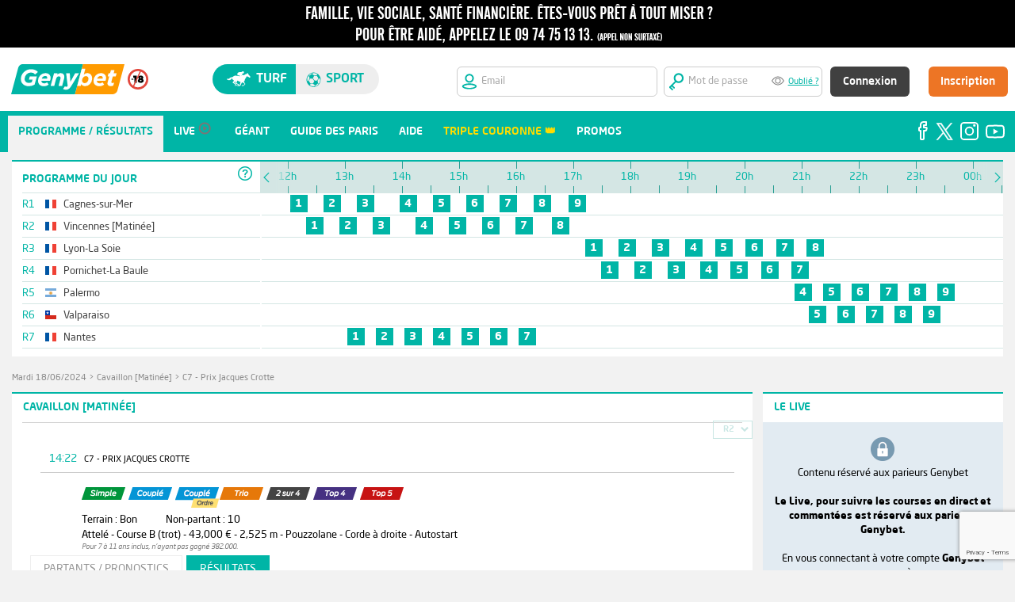

--- FILE ---
content_type: text/html;charset=utf-8
request_url: https://www.genybet.fr/courses/resultats/1496290
body_size: 16813
content:
<!DOCTYPE html>





















<html lang="fr">
	<head>
		
		<meta http-equiv="Cache-Control" content="no-cache">
<meta http-equiv="Pragma" content="no-cache">
<meta http-equiv="Cache" content="no store">
<meta http-equiv="Expires" content="0">
		
		<meta http-equiv="content-language" content="fr"/>
		<meta content="text/html;charset=utf-8" http-equiv="Content-Type"> 
		<meta name="description" content="&#128286; Les paris hippiques avec Genybet. Pariez en direct sur les courses ! Vidéo, pronostics, analyses, l'expertise de la r&eacute;daction de Geny &agrave; votre service.">

		






















<title>
	Prix Jacques Crotte Cavaillon [Matinée] - R&eacute;sultats, rapports - Genybet
</title>

	
	
		<link rel="icon" href="https://static2.genybet.fr/1-5-33/static/images/img/favicon.ico" />
	



		




















<link type="text/css" rel="stylesheet" href="https://static2.genybet.fr/1-5-33/static/css/libs/normalize.css">
<link type="text/css" rel="stylesheet" href="https://static2.genybet.fr/1-5-33/static/css/main.css" media="screen">
<link type="text/css" rel="stylesheet" href="https://static2.genybet.fr/1-5-33/static/css/main-social.css" media="screen">
<link type="text/css" rel="stylesheet" href="https://static1.genybet.fr/1-5-33/static/css/main-promo.css" media="screen">
<link type="text/css" rel="stylesheet" href="https://static2.genybet.fr/1-5-33/static/css/libs/print/print.css" media="print">
<link type="text/css" rel="stylesheet" href="https://static1.genybet.fr/1-5-33/static/css/libs/jquery-ui-1.10.4.custom.min.css">
<link type="text/css" rel="stylesheet" href="https://static1.genybet.fr/1-5-33/static/css/libs/bootstrap-tour-standalone.min.css">


<link type="text/css" rel="stylesheet" href="https://static1.genybet.fr/1-5-33/static/css/app.min.css">


		























<script src="https://static2.genybet.fr/1-5-33/static/js/plugin/libs/jquery/jquery.js"></script>
<script src="https://static2.genybet.fr/1-5-33/static/js/plugin/libs/jquery/jquery-ui.js"></script>


<script src="https://static2.genybet.fr/1-5-33/static/js/plugin/libs/jquery/jquery.tablesorter.js"></script>
<script src="https://static2.genybet.fr/1-5-33/static/js/plugin//libs/jquery/jquery.ui.datepicker-fr.js"></script>
<script src="https://static2.genybet.fr/1-5-33/static/js/plugin//libs/jquery/jquery.form-validator.min.js"></script>
<script src="https://static1.genybet.fr/1-5-33/static/js/plugin/libs/jquery/jquery.gracefulWebSocket.js"></script>
<script src="https://static1.genybet.fr/1-5-33/static/js/plugin/websocket.js"></script>
<script src="https://static1.genybet.fr/1-5-33/static/js/plugin/libs/jquery/jquery.autotab.min.js"></script>
<script src="https://static2.genybet.fr/1-5-33/static/js/plugin/libs/jquery/jquery.websocket.events.js"></script>
<script src="https://static1.genybet.fr/1-5-33/static/js/plugin/libs/jquery/jquery.waterwheelCarousel.min.js"></script>
<script src="https://static2.genybet.fr/1-5-33/static/js/plugin/facebook.js"></script>
<script src="https://static1.genybet.fr/1-5-33/static/js/plugin/libs/jquery/jquery.mask.min.js"></script>
<script src="https://static1.genybet.fr/1-5-33/static/js/plugin/libs/jquery/jquery.slimscroll.js"></script>
<script src="https://static1.genybet.fr/1-5-33/static/js/plugin/libs/jquery/jquery.avertissement.js"></script>
<script src="https://static1.genybet.fr/1-5-33/static/js/plugin/bootstrap-tour-standalone.min.js"></script>
<script src="https://static2.genybet.fr/1-5-33/static/js/plugin/videojs-ie8.min.js"></script>
<script src="https://static2.genybet.fr/1-5-33/static/js/plugin/d3.v3.min.js"></script>
<script src="https://static1.genybet.fr/1-5-33/static/js/plugin/libs/moment/moment-with-langs.js"></script>
<script src="https://static1.genybet.fr/1-5-33/static/js/plugin/libs/moment/moment-timezone.js"></script>
<script src="https://static1.genybet.fr/1-5-33/static/js/plugin/libs/moment/moment-timezone-data-fr.js"></script>

<script src="https://static1.genybet.fr/1-5-33/static/js/main.min.js"></script>


<script type="text/javascript">window.gdprAppliesGlobally=true;(function(){function n(e){if(!window.frames[e]){if(document.body&&document.body.firstChild){var t=document.body;var r=document.createElement("iframe");r.style.display="none";r.name=e;r.title=e;t.insertBefore(r,t.firstChild)}
else{setTimeout(function(){n(e)},5)}}}function e(r,a,o,s,c){function e(e,t,r,n){if(typeof r!=="function"){return}if(!window[a]){window[a]=[]}var i=false;if(c){i=c(e,n,r)}if(!i){window[a].push({command:e,version:t,callback:r,parameter:n})}}e.stub=true;e.stubVersion=2;function t(n){if(!window[r]||window[r].stub!==true){return}if(!n.data){return}
    var i=typeof n.data==="string";var e;try{e=i?JSON.parse(n.data):n.data}catch(t){return}if(e[o]){var a=e[o];window[r](a.command,a.version,function(e,t){var r={};r[s]={returnValue:e,success:t,callId:a.callId};n.source.postMessage(i?JSON.stringify(r):r,"*")},a.parameter)}}
    if(typeof window[r]!=="function"){window[r]=e;if(window.addEventListener){window.addEventListener("message",t,false)}else{window.attachEvent("onmessage",t)}}}e("__uspapi","__uspapiBuffer","__uspapiCall","__uspapiReturn");n("__uspapiLocator");e("__tcfapi","__tcfapiBuffer","__tcfapiCall","__tcfapiReturn");n("__tcfapiLocator");(function(e){
    var t=document.createElement("link");t.rel="preconnect";t.as="script";var r=document.createElement("link");r.rel="dns-prefetch";r.as="script";var n=document.createElement("link");n.rel="preload";n.as="script";var i=document.createElement("script");i.id="spcloader";i.type="text/javascript";i["async"]=true;i.charset="utf-8";
    var a="https://sdk.privacy-center.org/"+e+"/loader.js?target="+document.location.hostname;if(window.didomiConfig&&window.didomiConfig.user){var o=window.didomiConfig.user;var s=o.country;var c=o.region;if(s){a=a+"&country="+s;if(c){a=a+"&region="+c}}}t.href="https://sdk.privacy-center.org/";r.href="https://sdk.privacy-center.org/";n.href=a;i.src=a;
    var d=document.getElementsByTagName("script")[0];d.parentNode.insertBefore(t,d);d.parentNode.insertBefore(r,d);d.parentNode.insertBefore(n,d);d.parentNode.insertBefore(i,d)})("8f52745a-6a6a-4bd1-9b50-adb56c9c6938")})();</script>
<script>
	constants = {
		pageCreationServerTimestamp: 1768797190668
	};
</script>

<script src="https://www.google.com/recaptcha/enterprise.js?render=6LfZdyEfAAAAAEInZp3htlDrGjMkozq9npV11AFB&waf=session" async defer></script>

	</head>
<style>
	#timeline .prog-meetings{
		width: 300px!important;
	}
</style>
	<body class="" data-x="c59bb89b-eaba-4cc0-91e1-8e807f1b62f6" id="page-resultats">
		<!-- Google Tag Manager -->
<noscript><iframe src="//www.googletagmanager.com/ns.html?id=GTM-KWL6T2"
height="0" width="0" style="display:none;visibility:hidden"></iframe></noscript>
<script>(function(w,d,s,l,i){w[l]=w[l]||[];w[l].push({'gtm.start':
new Date().getTime(),event:'gtm.js'});var f=d.getElementsByTagName(s)[0],
j=d.createElement(s),dl=l!='dataLayer'?'&amp;l='+l:'';j.async=true;j.src=
'//www.googletagmanager.com/gtm.js?id='+i+dl;f.parentNode.insertBefore(j,f);
})(window,document,'script','dataLayer','GTM-KWL6T2');</script>
<!-- End Google Tag Manager -->	
		<div id="avert-header" class="avert" style="min-width: 96em;     position: fixed;    width: 100%;z-index: 7;">
	<span class="avert1" style="display:none;">
		<a href="https://www.joueurs-info-service.fr" target="_blank">
			<span class="avertissement one"></span>
		</a>
	</span>

    <span class="avert2">
		<a href="https://www.joueurs-info-service.fr" target="_blank">
			<span class="avertissement two"></span>
		</a>
	</span>
</div>

		





















    
        
        
            





























    
    
        
        
        
        
        
    

<style>
    .width-55px {
        width: 55px !important;
    }

    input:-webkit-autofill,
    input:-webkit-autofill:hover,
    input:-webkit-autofill:focus {
        -webkit-text-fill-color: #959595;
        -webkit-box-shadow: 0 0 0px 1000px white inset;
        transition: background-color 5000s ease-in-out 0s;
    }

    .white-bg {
        background-color: white;
    }

    .frm-login {
        max-width: 1250px !important;
    }

    .width-17 {
        width: 17em;
    }

    #hdSpthdSpt {
        min-width: 1250px;
    }

    .center-alg {
        align-content: center;
    }

    .fix {
        position: fixed;
        width: 100%;
        z-index: 7;
        top: 60px;
    }
</style>


<div class="hd-spt-not-connect " id="hdSpthdSpt">
    <form id="user-controls-container" class="white-bg height-80px fix" action="/login" method="POST" target="_parent">
    <div class="frm-login">
        <input id="redirectUrl" name="redirectUrl" type="hidden" value=""/>
        <div class="bloc1" style="    max-width: 9em;">
            <div class="flex">
                <div class="margin-revert">
                    <a href="/?u=hippisme">
                        <img src="https://static2.genybet.fr/1-5-33/static/images/img/header/logo/logo_turf.svg" class="genybet-logo">
                    </a>
                </div>
                <div class="margin-revert center-alg">
                    <img style="    width: 26px;" src="https://static2.genybet.fr/1-5-33/static/images/img/icones/interditmoins18.svg">
                </div>

            </div>

        </div>
        <div class="bloc2">
            <div style="width: 40%" class="hd-switch-sites">
                <div class="st-switch" id="hd-st-switch">
                    <div class="turf-button" id="site-turf-button">
                        <span class="icon-turf"> </span>
                        Turf
                    </div>
                    <div class="sport-button" id="site-sport-button">
                        <span class="icon-sport"> </span>
                        sport
                    </div>
                </div>
            </div>
        </div>
        <div class="bloc3">
            <div>
                <div class="snc-header-form-parent float-rgt">
                    <div class="snc-header-input-login">
                        <img src="https://static2.genybet.fr/1-5-33/static/images/img/header/hd/iconsInput/emailTurf.svg" style="width:
						20px;">
                        <i class="icon-soccer"></i>
                        <input id="login" name="email" title="Veuillez saisir une adresse email valide" tabindex="1" autocorrect="off" name="login" pattern="[A-Za-z0-9._%+-]+@[A-Za-z0-9.-]+\.[A-Za-z]{2,4}$" placeholder="Email" class="uk-form-width-small  radius-6px width-17 " autocapitalize="off" required="required" type="text" value=""/>
                    </div>
                    <div class="snc-header-input-pass">
                        <img src="https://static1.genybet.fr/1-5-33/static/images/img/header/hd/iconsInput/mdpTurf.svg" style="width:
					20px;">
                        <input id="password" name="password" title="Vous devez saisir au moins 7 caract&egrave;res" tabindex="2" autocorrect="off" minlength="7" name="password" placeholder="Mot de passe" class="uk-form-width-small withPassWord password" autocapitalize="off" required="required" type="password" value="" maxlength="20" autocomplete="off"/>
                        <div class="eye" id="eye"></div>
                        <a href="/recuperationMotDePasse" style="width: 100px" title="" target="_parent">Oublié ?</a>
                    </div>
                    <div class="snc-header-btn">
                        <div class="snc-header-signin-btn">
                            



<input type="hidden" name="__csrf" value="c59bb89b-eaba-4cc0-91e1-8e807f1b62f6">

                            <button type="submit"
                                    id="signin"
                                    name="signin"
                                    value="signin"
                                    class="auth-submit uk-button uk-button-large uk-button-primary"
                                    tabindex="4" style="text-transform:none;">Connexion
                            </button>
                        </div>
                        <div class="snc-header-input-register">
                            <a href="https://www.genybet.fr/_enroll/fr/lp/landing-page"
                               id="register"
                               name="register"
                               class="uk-button uk-button-large uk-button-primary"
                               tabindex="5"
                               target="_parent">Inscription</a>
                        </div>
                    </div>

                </div>
                
            </div>
            </form>
        </div>

    </div>
    <script>
        $(document).ready(function () {
            var sportsUnivers =
            false
            if (sportsUnivers) {
                $("body").addClass("sport-background")
            }
            $("#redirectUrl").val(document.location);
            $.validate({
                form: '#user-controls-container'
            });

            $("#site-turf-button").click(function () {
                document.location.href = "/?u=hippisme";
            });
            $("#site-sport-button").click(function () {
                document.location.href = "/sport?u=sport";
            });

        });
    </script>

        
    





		
























		




















<style>
    #snc-menu-link-networks-facebook, #snc-menu-link-networks-twitter, #snc-menu-link-networks-instagram, #snc-menu-link-networks-youtube :hover {
        background: inherit !important;
    }

    .top11 {
        padding-top: 11em
    }
</style>

    
    
        
        <div id="snc-menu-desktop" class="snc-hidden-desktop-small top11">
            <div class="nav-tab-menu" id="nav-tab-menu">
                    
                <ul id="menuHoItems" style="width: 90%;">
                        
                    
                        
                        
                            <li id="snc-menu-mobile-link-home-1" class="snc-menu-Desktop-active-item">
                                <a href="/reunions/19-01-2026">
                                    <i class="icon-"></i>
                                    <span class="snc-menu-mobile-label ">Programme / R&eacute;sultats</span>
                                </a>
                            </li>
                            <script>
                                betOrigin = 'GENYBET_PARTANTS';
                            </script>
                        
                        
                    
                        


                    
                        
                        
                            <li id="snc-menu-mobile-link-home-1"
                                class="">
                                <a href="/live/low">
                                    <i class="icon-"></i>
                                    <span class="snc-menu-mobile-label  snc-tab-lives ">Live</span>
                                    <img id="menu-live-icone-gris"
                                         src="https://static1.genybet.fr/1-5-33/static/images/img/icones/programme/bouton_live_menu_gris.png"
                                         alt="live"/>
                                </a>
                            </li>
                        
                    
                        
                    
                        
                        
                            <li id="snc-menu-mobile-link-home-1">
                                <a href="/geant">
                                    <i class="icon-"></i>
                                    <span class="snc-menu-mobile-label ">G&eacute;ant</span>
                                </a>
                            </li>
                        
                    
                        
                        
                    
                        
                        
                            <li id="snc-menu-mobile-link-home-1">
                                <a href="/guide/guide-des-paris.html">
                                    <i class="icon-"></i>
                                    <span class="snc-menu-mobile-label ">Guide des paris</span>
                                </a>
                            </li>
                        
                    
                        
                        
                        
                    
                        
                        
                            <li id="snc-menu-mobile-link-home-1">
                                <a href="/_centre-aide">
                                    <i class="icon-"></i>
                                    <span class="snc-menu-mobile-label ">Aide</span>
                                </a>
                            </li>
                        
                    
                        

                    
                        
                            
                                
                                
                                 
                                  <li id="snc-menu-mobile-link-home-1">
                                        <a href="/promo/la-triple-couronne">
                                            <i class="icon-"></i>
                                            <span class="snc-menu-mobile-label"
                                                  style="color: #FFDC00;">Triple Couronne &#128081;</span>
                                        </a>
                                    </li>
                                 
                                
                            
                        
                    


                        
                        


                        

                    <li id="snc-menu-mobile-link-home-1">
                        <a href="https://media.genybet.fr/cms/pdf/promotions.html">
                            <i class="icon-"></i>
                            <span class="snc-menu-mobile-label ">Promos</span>
                        </a>
                    </li>


                </ul>
                <div style="background-color: #00b5a6;  " id="snc-menu-social-networks">
                    <ul id="menuHorItemReSoci" style="float: right;">

                        <li id="snc-menu-link-networks-facebook" class="without-bullet-point">
                            <a href="https://www.facebook.com/Genybet-Turf-104886131800792" target="_blank"
                               style="padding: 5px 0px 0px 0px;">
                                <img src="https://static2.genybet.fr/1-5-33/static/images/img/icones/social/facebook.svg"
                                     style="float: right">
                            </a>
                        </li>
                        <li id="snc-menu-link-networks-twitter" class="without-bullet-point">
                            <a href="https://twitter.com/Genybet_Turf" target="_blank"
                               style="padding: 5px 0px 0px 5px;">
                                <img src="https://static2.genybet.fr/1-5-33/static/images/img/icones/social/logoX_v2.svg"
                                     style="margin-top: 4px;width: 22px;float: right">
                            </a>
                        </li>
                        <li class="without-bullet-point" id="snc-menu-link-networks-instagram">
                            <a href="https://www.instagram.com/genybet.turf/?hl=fr" target="_blank"
                               style="padding: 5px 0px 0px 5px;">
                                <img src="https://static1.genybet.fr/1-5-33/static/images/img/icones/social/instagram.svg"
                                     style="margin-top: 3px;float: right">
                            </a>
                        </li>
                        <li id="snc-menu-link-networks-youtube" class="without-bullet-point">
                            <a href="https://www.youtube.com/c/GenybetTurf" target="_blank"
                               style="padding: 5px 0px 0px 5px;">
                                <img src="https://static1.genybet.fr/1-5-33/static/images/img/icones/social/youtube.svg"
                                     style="margin-top: 6px;float: right">
                            </a>
                        </li>
                    </ul>
                </div>
            </div>

        </div>
    



		<div id="page" class="row">
			<div id="content" class="clearfix" id="partants">
				<div class="col-16">
					<div class="clearfix relative" >
						























	<div class="container green " id="timeline">
		


























<div class="headerTopBR"></div>
<div class="prog-meetings">
	<div class="prog-meetings-header">

		PROGRAMME DU JOUR
		<div class="header" style="margin-top: -2em;background-color: white;"><div class="help">
			<span class="help-icon">&nbsp;</span>
<div class="help-content">
	<div class="prochains-departs clearfix">
		<span class="title">prochains departs</span>
		<div class="split">
			<div>
				<span class="icon-bet simple"></span>
				<span>Simple</span>
			</div>
			<div>
				<span class="icon-bet trio"></span>
				<span>Trio</span>
			</div>
			<div>
				<span class="icon-bet top4"></span>
				<span>Top 4</span>
			</div>
			<div>
				<span class="icon-bet top-cinq"></span>
				<span>Top 5</span>
			</div>
		</div>
		<div class="split">
			<div>
				<span class="icon-bet couple"></span>
				<span>Coupl&eacute;</span>
			</div>
			<div>
				<span class="icon-bet deuxSurQuatre"></span>
				<span>2 sur 4</span>
			</div>
			
			<div>
				<span class="icon-bet small SUPER_TOP5"></span>
				<span>Super Top 5</span>
			</div>
		</div>
	</div>
	<span class="title">Toutes les courses</span>
	<div class="races-color-legend">
		<div>
			<span class="color-legend to-come">&nbsp;</span>
			<span>Courses &agrave; venir</span>
		</div>
		<div>
			<span class="color-legend finished">&nbsp;</span>
			<span>Courses courues</span>
		</div>
		<div>
			<span class="color-legend started">&nbsp;</span>
			<span>Courses parties</span>
		</div>
		<div>
			<span class="color-legend imminent">&nbsp;</span>
			<span>D&eacute;parts imminents</span>
		</div>
		<div>
			<span class="color-legend cancelled">&nbsp;</span>
			<span>Courses annul&eacute;es</span>
		</div>
	</div>
</div>

		</div></div>

	</div>
	<ul class="prog-meetings-list">

		
            
            
			
			
                
                
            
                
                
            
                
                
            
                
                
            
                
                
            
                
                
            
                
                
            
                
                
            
                
                
            
            

			
				
				
				
				
					
					
				
			

			<li class="prog-meeting-name ">
				<a href="/reunions/19-01-2026#R1" class="meeting-name-link">
					<span class="meeting-id">R1</span>
					


















	<span class="flag flag-fr" title="France"></span>
































<!-- Dans la table t_nationalite, la Yougoslavie (YUG) est indiquée à la place de la Serbie (ancien nom qui regroupait d'autres pays dont la Serbie) -->

					<span class="nomReunion">Cagnes-sur-Mer</span>
					
				</a>
				<span class="meeting-info">
					
				</span>
			</li>
		
            
            
			
			
                
                
            
                
                
            
                
                
            
                
                
            
                
                
            
                
                
            
                
                
            
                
                
            
            

			
				
				
				
				
					
					
				
			

			<li class="prog-meeting-name ">
				<a href="/reunions/19-01-2026#R2" class="meeting-name-link">
					<span class="meeting-id">R2</span>
					


















	<span class="flag flag-fr" title="France"></span>
































<!-- Dans la table t_nationalite, la Yougoslavie (YUG) est indiquée à la place de la Serbie (ancien nom qui regroupait d'autres pays dont la Serbie) -->

					<span class="nomReunion">Vincennes [Matinée]</span>
					
				</a>
				<span class="meeting-info">
					
				</span>
			</li>
		
            
            
			
			
                
                
            
                
                
            
                
                
            
                
                
            
                
                
            
                
                
            
                
                
            
                
                
            
            

			
				
				
				
				
					
					
				
			

			<li class="prog-meeting-name ">
				<a href="/reunions/19-01-2026#R3" class="meeting-name-link">
					<span class="meeting-id">R3</span>
					


















	<span class="flag flag-fr" title="France"></span>
































<!-- Dans la table t_nationalite, la Yougoslavie (YUG) est indiquée à la place de la Serbie (ancien nom qui regroupait d'autres pays dont la Serbie) -->

					<span class="nomReunion">Lyon-La Soie</span>
					
				</a>
				<span class="meeting-info">
					
				</span>
			</li>
		
            
            
			
			
                
                
            
                
                
            
                
                
            
                
                
            
                
                
            
                
                
            
                
                
            
            

			
				
				
				
				
					
					
				
			

			<li class="prog-meeting-name ">
				<a href="/reunions/19-01-2026#R4" class="meeting-name-link">
					<span class="meeting-id">R4</span>
					


















	<span class="flag flag-fr" title="France"></span>
































<!-- Dans la table t_nationalite, la Yougoslavie (YUG) est indiquée à la place de la Serbie (ancien nom qui regroupait d'autres pays dont la Serbie) -->

					<span class="nomReunion">Pornichet-La Baule</span>
					
				</a>
				<span class="meeting-info">
					
				</span>
			</li>
		
            
            
			
			
                
                
            
                
                
            
                
                
            
                
                
            
                
                
            
                
                
            
            

			
				
				
				
				
					
					
				
			

			<li class="prog-meeting-name ">
				<a href="/reunions/19-01-2026#R5" class="meeting-name-link">
					<span class="meeting-id">R5</span>
					







	<span class="flag flag-ar" title="Argentine"></span>











































<!-- Dans la table t_nationalite, la Yougoslavie (YUG) est indiquée à la place de la Serbie (ancien nom qui regroupait d'autres pays dont la Serbie) -->

					<span class="nomReunion">Palermo</span>
					
				</a>
				<span class="meeting-info">
					
				</span>
			</li>
		
            
            
			
			
                
                
            
                
                
            
                
                
            
                
                
            
                
                
            
            

			
				
				
				
				
					
					
				
			

			<li class="prog-meeting-name ">
				<a href="/reunions/19-01-2026#R6" class="meeting-name-link">
					<span class="meeting-id">R6</span>
					













	<span class="flag flag-cl" title="Chili"></span>





































<!-- Dans la table t_nationalite, la Yougoslavie (YUG) est indiquée à la place de la Serbie (ancien nom qui regroupait d'autres pays dont la Serbie) -->

					<span class="nomReunion">Valparaiso</span>
					
				</a>
				<span class="meeting-info">
					
				</span>
			</li>
		
            
            
			
			
                
                
            
                
                
            
                
                
            
                
                
            
                
                
            
                
                
            
                
                
            
            

			
				
				
				
				
					
					
				
			

			<li class="prog-meeting-name ">
				<a href="/reunions/19-01-2026#R7" class="meeting-name-link">
					<span class="meeting-id">R7</span>
					


















	<span class="flag flag-fr" title="France"></span>
































<!-- Dans la table t_nationalite, la Yougoslavie (YUG) est indiquée à la place de la Serbie (ancien nom qui regroupait d'autres pays dont la Serbie) -->

					<span class="nomReunion">Nantes</span>
					
				</a>
				<span class="meeting-info">
					
				</span>
			</li>
		

	</ul>
</div>

<div class="timeline-container">
	<div class="move-timeline-to-left">
	    <span>&nbsp;</span>
	</div>
	<div class="move-timeline-to-right">
	    <span>&nbsp;</span>
	</div>

	<div style="transform: translate(0px, 0px);" class="noselect timeline" >
		<div class="timeline-steps">
			<div class="timeline-cursor">
				<div class="timeline-greyed-layer"></div>
				<div class="timeline-cursor-arrow"></div>
			</div>
			<!-- Timeline steps here -->
		</div>

		<div class="meetings-container" >
			<ul class="meetings-list">

				
					<li class="meeting">
						<div class="meeting-start-opacity" style="transform: translate(0px, 0px);"></div>
						<div class="meeting-end-opacity" style="transform: translate(0px, 0px);"></div>
						<ul class="races-list">

							
								
								
								
								

								<li class="race tooltip A_COURIR"
								    id="timeline-course-1628347"
									data-startime="12h00"
									data-id="1628347">
									<a href="/courses/partants-pronostics/1628347">
										1
									</a>
								</li>
							
								
								
								
								

								<li class="race tooltip A_COURIR"
								    id="timeline-course-1628348"
									data-startime="12h35"
									data-id="1628348">
									<a href="/courses/partants-pronostics/1628348">
										2
									</a>
								</li>
							
								
								
								
								

								<li class="race tooltip A_COURIR"
								    id="timeline-course-1628349"
									data-startime="13h10"
									data-id="1628349">
									<a href="/courses/partants-pronostics/1628349">
										3
									</a>
								</li>
							
								
								
								
								

								<li class="race tooltip A_COURIR"
								    id="timeline-course-1628350"
									data-startime="13h55"
									data-id="1628350">
									<a href="/courses/partants-pronostics/1628350">
										4
									</a>
								</li>
							
								
								
								
								

								<li class="race tooltip A_COURIR"
								    id="timeline-course-1628351"
									data-startime="14h30"
									data-id="1628351">
									<a href="/courses/partants-pronostics/1628351">
										5
									</a>
								</li>
							
								
								
								
								

								<li class="race tooltip A_COURIR"
								    id="timeline-course-1628352"
									data-startime="15h05"
									data-id="1628352">
									<a href="/courses/partants-pronostics/1628352">
										6
									</a>
								</li>
							
								
								
								
								

								<li class="race tooltip A_COURIR"
								    id="timeline-course-1628353"
									data-startime="15h40"
									data-id="1628353">
									<a href="/courses/partants-pronostics/1628353">
										7
									</a>
								</li>
							
								
								
								
								

								<li class="race tooltip A_COURIR"
								    id="timeline-course-1628354"
									data-startime="16h16"
									data-id="1628354">
									<a href="/courses/partants-pronostics/1628354">
										8
									</a>
								</li>
							
								
								
								
								

								<li class="race tooltip A_COURIR"
								    id="timeline-course-1628355"
									data-startime="16h53"
									data-id="1628355">
									<a href="/courses/partants-pronostics/1628355">
										9
									</a>
								</li>
							

						</ul>
					</li>
				
					<li class="meeting">
						<div class="meeting-start-opacity" style="transform: translate(0px, 0px);"></div>
						<div class="meeting-end-opacity" style="transform: translate(0px, 0px);"></div>
						<ul class="races-list">

							
								
								
								
								

								<li class="race tooltip A_COURIR"
								    id="timeline-course-1628414"
									data-startime="12h17"
									data-id="1628414">
									<a href="/courses/partants-pronostics/1628414">
										1
									</a>
								</li>
							
								
								
								
								

								<li class="race tooltip A_COURIR"
								    id="timeline-course-1628413"
									data-startime="12h52"
									data-id="1628413">
									<a href="/courses/partants-pronostics/1628413">
										2
									</a>
								</li>
							
								
								
								
								

								<li class="race tooltip A_COURIR"
								    id="timeline-course-1628417"
									data-startime="13h27"
									data-id="1628417">
									<a href="/courses/partants-pronostics/1628417">
										3
									</a>
								</li>
							
								
								
								
								

								<li class="race tooltip A_COURIR"
								    id="timeline-course-1628416"
									data-startime="14h12"
									data-id="1628416">
									<a href="/courses/partants-pronostics/1628416">
										4
									</a>
								</li>
							
								
								
								
								

								<li class="race tooltip A_COURIR"
								    id="timeline-course-1628418"
									data-startime="14h47"
									data-id="1628418">
									<a href="/courses/partants-pronostics/1628418">
										5
									</a>
								</li>
							
								
								
								
								

								<li class="race tooltip A_COURIR"
								    id="timeline-course-1628412"
									data-startime="15h22"
									data-id="1628412">
									<a href="/courses/partants-pronostics/1628412">
										6
									</a>
								</li>
							
								
								
								
								

								<li class="race tooltip A_COURIR"
								    id="timeline-course-1628415"
									data-startime="15h57"
									data-id="1628415">
									<a href="/courses/partants-pronostics/1628415">
										7
									</a>
								</li>
							
								
								
								
								

								<li class="race tooltip A_COURIR"
								    id="timeline-course-1628419"
									data-startime="16h35"
									data-id="1628419">
									<a href="/courses/partants-pronostics/1628419">
										8
									</a>
								</li>
							

						</ul>
					</li>
				
					<li class="meeting">
						<div class="meeting-start-opacity" style="transform: translate(0px, 0px);"></div>
						<div class="meeting-end-opacity" style="transform: translate(0px, 0px);"></div>
						<ul class="races-list">

							
								
								
								
								

								<li class="race tooltip A_COURIR"
								    id="timeline-course-1628401"
									data-startime="17h10"
									data-id="1628401">
									<a href="/courses/partants-pronostics/1628401">
										1
									</a>
								</li>
							
								
								
								
								

								<li class="race tooltip A_COURIR"
								    id="timeline-course-1628397"
									data-startime="17h45"
									data-id="1628397">
									<a href="/courses/partants-pronostics/1628397">
										2
									</a>
								</li>
							
								
								
								
								

								<li class="race tooltip A_COURIR"
								    id="timeline-course-1628404"
									data-startime="18h20"
									data-id="1628404">
									<a href="/courses/partants-pronostics/1628404">
										3
									</a>
								</li>
							
								
								
								
								

								<li class="race tooltip A_COURIR"
								    id="timeline-course-1628398"
									data-startime="18h55"
									data-id="1628398">
									<a href="/courses/partants-pronostics/1628398">
										4
									</a>
								</li>
							
								
								
								
								

								<li class="race tooltip A_COURIR"
								    id="timeline-course-1628399"
									data-startime="19h27"
									data-id="1628399">
									<a href="/courses/partants-pronostics/1628399">
										5
									</a>
								</li>
							
								
								
								
								

								<li class="race tooltip A_COURIR"
								    id="timeline-course-1628402"
									data-startime="19h59"
									data-id="1628402">
									<a href="/courses/partants-pronostics/1628402">
										6
									</a>
								</li>
							
								
								
								
								

								<li class="race tooltip A_COURIR"
								    id="timeline-course-1628400"
									data-startime="20h31"
									data-id="1628400">
									<a href="/courses/partants-pronostics/1628400">
										7
									</a>
								</li>
							
								
								
								
								

								<li class="race tooltip A_COURIR"
								    id="timeline-course-1628403"
									data-startime="21h03"
									data-id="1628403">
									<a href="/courses/partants-pronostics/1628403">
										8
									</a>
								</li>
							

						</ul>
					</li>
				
					<li class="meeting">
						<div class="meeting-start-opacity" style="transform: translate(0px, 0px);"></div>
						<div class="meeting-end-opacity" style="transform: translate(0px, 0px);"></div>
						<ul class="races-list">

							
								
								
								
								

								<li class="race tooltip A_COURIR"
								    id="timeline-course-1628329"
									data-startime="17h27"
									data-id="1628329">
									<a href="/courses/partants-pronostics/1628329">
										1
									</a>
								</li>
							
								
								
								
								

								<li class="race tooltip A_COURIR"
								    id="timeline-course-1628330"
									data-startime="18h02"
									data-id="1628330">
									<a href="/courses/partants-pronostics/1628330">
										2
									</a>
								</li>
							
								
								
								
								

								<li class="race tooltip A_COURIR"
								    id="timeline-course-1628331"
									data-startime="18h37"
									data-id="1628331">
									<a href="/courses/partants-pronostics/1628331">
										3
									</a>
								</li>
							
								
								
								
								

								<li class="race tooltip A_COURIR"
								    id="timeline-course-1628332"
									data-startime="19h11"
									data-id="1628332">
									<a href="/courses/partants-pronostics/1628332">
										4
									</a>
								</li>
							
								
								
								
								

								<li class="race tooltip A_COURIR"
								    id="timeline-course-1628333"
									data-startime="19h43"
									data-id="1628333">
									<a href="/courses/partants-pronostics/1628333">
										5
									</a>
								</li>
							
								
								
								
								

								<li class="race tooltip A_COURIR"
								    id="timeline-course-1628334"
									data-startime="20h15"
									data-id="1628334">
									<a href="/courses/partants-pronostics/1628334">
										6
									</a>
								</li>
							
								
								
								
								

								<li class="race tooltip A_COURIR"
								    id="timeline-course-1628335"
									data-startime="20h47"
									data-id="1628335">
									<a href="/courses/partants-pronostics/1628335">
										7
									</a>
								</li>
							

						</ul>
					</li>
				
					<li class="meeting">
						<div class="meeting-start-opacity" style="transform: translate(0px, 0px);"></div>
						<div class="meeting-end-opacity" style="transform: translate(0px, 0px);"></div>
						<ul class="races-list">

							
								
								
								
								

								<li class="race tooltip A_COURIR"
								    id="timeline-course-1628119"
									data-startime="20h50"
									data-id="1628119">
									<a href="/courses/partants-pronostics/1628119">
										4
									</a>
								</li>
							
								
								
								
								

								<li class="race tooltip A_COURIR"
								    id="timeline-course-1628120"
									data-startime="21h20"
									data-id="1628120">
									<a href="/courses/partants-pronostics/1628120">
										5
									</a>
								</li>
							
								
								
								
								

								<li class="race tooltip A_COURIR"
								    id="timeline-course-1628121"
									data-startime="21h50"
									data-id="1628121">
									<a href="/courses/partants-pronostics/1628121">
										6
									</a>
								</li>
							
								
								
								
								

								<li class="race tooltip A_COURIR"
								    id="timeline-course-1628122"
									data-startime="22h20"
									data-id="1628122">
									<a href="/courses/partants-pronostics/1628122">
										7
									</a>
								</li>
							
								
								
								
								

								<li class="race tooltip A_COURIR"
								    id="timeline-course-1628123"
									data-startime="22h50"
									data-id="1628123">
									<a href="/courses/partants-pronostics/1628123">
										8
									</a>
								</li>
							
								
								
								
								

								<li class="race tooltip A_COURIR"
								    id="timeline-course-1628124"
									data-startime="23h20"
									data-id="1628124">
									<a href="/courses/partants-pronostics/1628124">
										9
									</a>
								</li>
							

						</ul>
					</li>
				
					<li class="meeting">
						<div class="meeting-start-opacity" style="transform: translate(0px, 0px);"></div>
						<div class="meeting-end-opacity" style="transform: translate(0px, 0px);"></div>
						<ul class="races-list">

							
								
								
								
								

								<li class="race tooltip A_COURIR"
								    id="timeline-course-1628283"
									data-startime="21h05"
									data-id="1628283">
									<a href="/courses/partants-pronostics/1628283">
										5
									</a>
								</li>
							
								
								
								
								

								<li class="race tooltip A_COURIR"
								    id="timeline-course-1628284"
									data-startime="21h35"
									data-id="1628284">
									<a href="/courses/partants-pronostics/1628284">
										6
									</a>
								</li>
							
								
								
								
								

								<li class="race tooltip A_COURIR"
								    id="timeline-course-1628285"
									data-startime="22h05"
									data-id="1628285">
									<a href="/courses/partants-pronostics/1628285">
										7
									</a>
								</li>
							
								
								
								
								

								<li class="race tooltip A_COURIR"
								    id="timeline-course-1628286"
									data-startime="22h35"
									data-id="1628286">
									<a href="/courses/partants-pronostics/1628286">
										8
									</a>
								</li>
							
								
								
								
								

								<li class="race tooltip A_COURIR"
								    id="timeline-course-1628287"
									data-startime="23h05"
									data-id="1628287">
									<a href="/courses/partants-pronostics/1628287">
										9
									</a>
								</li>
							

						</ul>
					</li>
				
					<li class="meeting">
						<div class="meeting-start-opacity" style="transform: translate(0px, 0px);"></div>
						<div class="meeting-end-opacity" style="transform: translate(0px, 0px);"></div>
						<ul class="races-list">

							
								
								
								
								

								<li class="race tooltip A_COURIR"
								    id="timeline-course-1628408"
									data-startime="13h00"
									data-id="1628408">
									<a href="/courses/partants-pronostics/1628408">
										1
									</a>
								</li>
							
								
								
								
								

								<li class="race tooltip A_COURIR"
								    id="timeline-course-1628405"
									data-startime="13h30"
									data-id="1628405">
									<a href="/courses/partants-pronostics/1628405">
										2
									</a>
								</li>
							
								
								
								
								

								<li class="race tooltip A_COURIR"
								    id="timeline-course-1628406"
									data-startime="14h00"
									data-id="1628406">
									<a href="/courses/partants-pronostics/1628406">
										3
									</a>
								</li>
							
								
								
								
								

								<li class="race tooltip A_COURIR"
								    id="timeline-course-1628411"
									data-startime="14h30"
									data-id="1628411">
									<a href="/courses/partants-pronostics/1628411">
										4
									</a>
								</li>
							
								
								
								
								

								<li class="race tooltip A_COURIR"
								    id="timeline-course-1628409"
									data-startime="15h00"
									data-id="1628409">
									<a href="/courses/partants-pronostics/1628409">
										5
									</a>
								</li>
							
								
								
								
								

								<li class="race tooltip A_COURIR"
								    id="timeline-course-1628410"
									data-startime="15h30"
									data-id="1628410">
									<a href="/courses/partants-pronostics/1628410">
										6
									</a>
								</li>
							
								
								
								
								

								<li class="race tooltip A_COURIR"
								    id="timeline-course-1628407"
									data-startime="16h00"
									data-id="1628407">
									<a href="/courses/partants-pronostics/1628407">
										7
									</a>
								</li>
							

						</ul>
					</li>
				

			</ul>
		</div>
	</div>
</div>

<div class="races-tooltips">

	
		

			<div class="tooltip-content race-tooltip"
				data-id="1628347">
				<span>
					12h00 - Prix de Roquefort-les-Pins
				</span>
				<span class="icon-bets">
					
















<span class="icon-bets">
	
		
			<div class="icon-bet small SIMPLE"></div>
		
	
		
			<div class="icon-bet small COUPLE"></div>
		
	
		
			<div class="icon-bet small COUPLE_ORDRE"></div>
		
	
		
			<div class="icon-bet small TRIO"></div>
		
	
		
			<div class="icon-bet small TRIO_ORDRE"></div>
		
	
		
			<div class="icon-bet small TOP4_ORDRE"></div>
		
	
</span>



				</span>
				<span class="partants">
					















	<span class="icon-race galop-plat " title="Plat"></span>

					9 partants
				</span>
			</div>

		

			<div class="tooltip-content race-tooltip"
				data-id="1628348">
				<span>
					12h35 - Prix des Romarins
				</span>
				<span class="icon-bets">
					
















<span class="icon-bets">
	
		
			<div class="icon-bet small SIMPLE"></div>
		
	
		
			<div class="icon-bet small COUPLE"></div>
		
	
		
			<div class="icon-bet small COUPLE_ORDRE"></div>
		
	
		
			<div class="icon-bet small TRIO"></div>
		
	
		
			<div class="icon-bet small DEUX_SUR_QUATRE"></div>
		
	
		
			<div class="icon-bet small TOP4"></div>
		
	
</span>



				</span>
				<span class="partants">
					















	<span class="icon-race galop-plat " title="Plat"></span>

					11 partants
				</span>
			</div>

		

			<div class="tooltip-content race-tooltip"
				data-id="1628349">
				<span>
					13h10 - Prix de la Promenade des Anglais
				</span>
				<span class="icon-bets">
					
















<span class="icon-bets">
	
		
			<div class="icon-bet small SIMPLE"></div>
		
	
		
			<div class="icon-bet small COUPLE"></div>
		
	
		
			<div class="icon-bet small COUPLE_ORDRE"></div>
		
	
		
			<div class="icon-bet small TRIO"></div>
		
	
		
			<div class="icon-bet small DEUX_SUR_QUATRE"></div>
		
	
		
			<div class="icon-bet small TOP4"></div>
		
	
</span>



				</span>
				<span class="partants">
					















	<span class="icon-race galop-plat " title="Plat"></span>

					11 partants
				</span>
			</div>

		

			<div class="tooltip-content race-tooltip"
				data-id="1628350">
				<span>
					13h55 - Prix Charles Gastaud
				</span>
				<span class="icon-bets">
					
















<span class="icon-bets">
	
		
			<div class="icon-bet small SIMPLE"></div>
		
	
		
			<div class="icon-bet small COUPLE"></div>
		
	
		
			<div class="icon-bet small COUPLE_ORDRE"></div>
		
	
		
			<div class="icon-bet small TRIO"></div>
		
	
		
			<div class="icon-bet small TRIO_ORDRE"></div>
		
	
		
			<div class="icon-bet small DEUX_SUR_QUATRE"></div>
		
	
		
			<div class="icon-bet small TOP4"></div>
		
	
		
			<div class="icon-bet small SUPER_TOP5"></div>
		
	
</span>



				</span>
				<span class="partants">
					















	<span class="icon-race galop-plat " title="Plat"></span>

					15 partants
				</span>
			</div>

		

			<div class="tooltip-content race-tooltip"
				data-id="1628351">
				<span>
					14h30 - Prix de Bormes-les-Mimosas
				</span>
				<span class="icon-bets">
					
















<span class="icon-bets">
	
		
			<div class="icon-bet small SIMPLE"></div>
		
	
		
			<div class="icon-bet small COUPLE"></div>
		
	
		
			<div class="icon-bet small COUPLE_ORDRE"></div>
		
	
		
			<div class="icon-bet small TRIO"></div>
		
	
		
			<div class="icon-bet small DEUX_SUR_QUATRE"></div>
		
	
		
			<div class="icon-bet small TOP4"></div>
		
	
</span>



				</span>
				<span class="partants">
					















	<span class="icon-race galop-plat " title="Plat"></span>

					15 partants
				</span>
			</div>

		

			<div class="tooltip-content race-tooltip"
				data-id="1628352">
				<span>
					15h05 - Prix de Tunis Kassar Saïd
				</span>
				<span class="icon-bets">
					
















<span class="icon-bets">
	
		
			<div class="icon-bet small SIMPLE"></div>
		
	
		
			<div class="icon-bet small COUPLE"></div>
		
	
		
			<div class="icon-bet small COUPLE_ORDRE"></div>
		
	
		
			<div class="icon-bet small TRIO"></div>
		
	
		
			<div class="icon-bet small DEUX_SUR_QUATRE"></div>
		
	
		
			<div class="icon-bet small TOP4"></div>
		
	
</span>



				</span>
				<span class="partants">
					















	<span class="icon-race galop-plat " title="Plat"></span>

					13 partants
				</span>
			</div>

		

			<div class="tooltip-content race-tooltip"
				data-id="1628353">
				<span>
					15h40 - Prix Jean Zay
				</span>
				<span class="icon-bets">
					
















<span class="icon-bets">
	
		
			<div class="icon-bet small SIMPLE"></div>
		
	
		
			<div class="icon-bet small COUPLE"></div>
		
	
		
			<div class="icon-bet small COUPLE_ORDRE"></div>
		
	
		
			<div class="icon-bet small TRIO"></div>
		
	
		
			<div class="icon-bet small DEUX_SUR_QUATRE"></div>
		
	
		
			<div class="icon-bet small TOP4"></div>
		
	
</span>



				</span>
				<span class="partants">
					















	<span class="icon-race galop-plat " title="Plat"></span>

					14 partants
				</span>
			</div>

		

			<div class="tooltip-content race-tooltip"
				data-id="1628354">
				<span>
					16h16 - Prix du Col de Vence
				</span>
				<span class="icon-bets">
					
















<span class="icon-bets">
	
		
			<div class="icon-bet small SIMPLE"></div>
		
	
		
			<div class="icon-bet small COUPLE"></div>
		
	
		
			<div class="icon-bet small COUPLE_ORDRE"></div>
		
	
		
			<div class="icon-bet small TRIO"></div>
		
	
		
			<div class="icon-bet small DEUX_SUR_QUATRE"></div>
		
	
		
			<div class="icon-bet small TOP4"></div>
		
	
		
			<div class="icon-bet small TOP5"></div>
		
	
</span>



				</span>
				<span class="partants">
					















	<span class="icon-race galop-plat " title="Plat"></span>

					15 partants
				</span>
			</div>

		

			<div class="tooltip-content race-tooltip"
				data-id="1628355">
				<span>
					16h53 - Prix des Glycines
				</span>
				<span class="icon-bets">
					
















<span class="icon-bets">
	
		
			<div class="icon-bet small SIMPLE"></div>
		
	
		
			<div class="icon-bet small COUPLE"></div>
		
	
		
			<div class="icon-bet small COUPLE_ORDRE"></div>
		
	
		
			<div class="icon-bet small TRIO"></div>
		
	
		
			<div class="icon-bet small DEUX_SUR_QUATRE"></div>
		
	
		
			<div class="icon-bet small TOP4"></div>
		
	
		
			<div class="icon-bet small TOP5"></div>
		
	
</span>



				</span>
				<span class="partants">
					















	<span class="icon-race galop-plat " title="Plat"></span>

					16 partants
				</span>
			</div>

		
	
		

			<div class="tooltip-content race-tooltip"
				data-id="1628414">
				<span>
					12h17 - Prix d'Auffay
				</span>
				<span class="icon-bets">
					
















<span class="icon-bets">
	
		
			<div class="icon-bet small SIMPLE"></div>
		
	
		
			<div class="icon-bet small COUPLE"></div>
		
	
		
			<div class="icon-bet small COUPLE_ORDRE"></div>
		
	
		
			<div class="icon-bet small TRIO"></div>
		
	
		
			<div class="icon-bet small TRIO_ORDRE"></div>
		
	
		
			<div class="icon-bet small TOP4_ORDRE"></div>
		
	
</span>



				</span>
				<span class="partants">
					









	<span class="icon-race trot-monte " title="Mont&eacute;"></span>







					8 partants
				</span>
			</div>

		

			<div class="tooltip-content race-tooltip"
				data-id="1628413">
				<span>
					12h52 - Prix Noville
				</span>
				<span class="icon-bets">
					
















<span class="icon-bets">
	
		
			<div class="icon-bet small SIMPLE"></div>
		
	
		
			<div class="icon-bet small COUPLE"></div>
		
	
		
			<div class="icon-bet small COUPLE_ORDRE"></div>
		
	
		
			<div class="icon-bet small TRIO"></div>
		
	
		
			<div class="icon-bet small DEUX_SUR_QUATRE"></div>
		
	
		
			<div class="icon-bet small TOP4"></div>
		
	
</span>



				</span>
				<span class="partants">
					










	<span class="icon-race trot-attele " title="Attel&eacute;"></span>






					11 partants
				</span>
			</div>

		

			<div class="tooltip-content race-tooltip"
				data-id="1628417">
				<span>
					13h27 - Prix d'Orléans
				</span>
				<span class="icon-bets">
					
















<span class="icon-bets">
	
		
			<div class="icon-bet small SIMPLE"></div>
		
	
		
			<div class="icon-bet small COUPLE"></div>
		
	
		
			<div class="icon-bet small COUPLE_ORDRE"></div>
		
	
		
			<div class="icon-bet small TRIO"></div>
		
	
		
			<div class="icon-bet small DEUX_SUR_QUATRE"></div>
		
	
		
			<div class="icon-bet small TOP4"></div>
		
	
</span>



				</span>
				<span class="partants">
					










	<span class="icon-race trot-attele " title="Attel&eacute;"></span>






					16 partants
				</span>
			</div>

		

			<div class="tooltip-content race-tooltip"
				data-id="1628416">
				<span>
					14h12 - Prix d'Argences
				</span>
				<span class="icon-bets">
					
















<span class="icon-bets">
	
		
			<div class="icon-bet small SIMPLE"></div>
		
	
		
			<div class="icon-bet small COUPLE"></div>
		
	
		
			<div class="icon-bet small COUPLE_ORDRE"></div>
		
	
		
			<div class="icon-bet small TRIO"></div>
		
	
		
			<div class="icon-bet small DEUX_SUR_QUATRE"></div>
		
	
		
			<div class="icon-bet small TOP4"></div>
		
	
		
			<div class="icon-bet small TOP5"></div>
		
	
</span>



				</span>
				<span class="partants">
					










	<span class="icon-race trot-attele " title="Attel&eacute;"></span>






					11 partants
				</span>
			</div>

		

			<div class="tooltip-content race-tooltip"
				data-id="1628418">
				<span>
					14h47 - Prix de Carcassonne
				</span>
				<span class="icon-bets">
					
















<span class="icon-bets">
	
		
			<div class="icon-bet small SIMPLE"></div>
		
	
		
			<div class="icon-bet small COUPLE"></div>
		
	
		
			<div class="icon-bet small COUPLE_ORDRE"></div>
		
	
		
			<div class="icon-bet small TRIO"></div>
		
	
		
			<div class="icon-bet small TRIO_ORDRE"></div>
		
	
		
			<div class="icon-bet small TOP4_ORDRE"></div>
		
	
</span>



				</span>
				<span class="partants">
					









	<span class="icon-race trot-monte " title="Mont&eacute;"></span>







					8 partants
				</span>
			</div>

		

			<div class="tooltip-content race-tooltip"
				data-id="1628412">
				<span>
					15h22 - Prix de Courbevoie
				</span>
				<span class="icon-bets">
					
















<span class="icon-bets">
	
		
			<div class="icon-bet small SIMPLE"></div>
		
	
		
			<div class="icon-bet small COUPLE"></div>
		
	
		
			<div class="icon-bet small COUPLE_ORDRE"></div>
		
	
		
			<div class="icon-bet small TRIO"></div>
		
	
		
			<div class="icon-bet small DEUX_SUR_QUATRE"></div>
		
	
		
			<div class="icon-bet small TOP4"></div>
		
	
</span>



				</span>
				<span class="partants">
					










	<span class="icon-race trot-attele " title="Attel&eacute;"></span>






					11 partants
				</span>
			</div>

		

			<div class="tooltip-content race-tooltip"
				data-id="1628415">
				<span>
					15h57 - Prix de Pontrieux
				</span>
				<span class="icon-bets">
					
















<span class="icon-bets">
	
		
			<div class="icon-bet small SIMPLE"></div>
		
	
		
			<div class="icon-bet small COUPLE"></div>
		
	
		
			<div class="icon-bet small COUPLE_ORDRE"></div>
		
	
		
			<div class="icon-bet small TRIO"></div>
		
	
		
			<div class="icon-bet small TRIO_ORDRE"></div>
		
	
		
			<div class="icon-bet small TOP4_ORDRE"></div>
		
	
</span>



				</span>
				<span class="partants">
					









	<span class="icon-race trot-monte " title="Mont&eacute;"></span>







					8 partants
				</span>
			</div>

		

			<div class="tooltip-content race-tooltip"
				data-id="1628419">
				<span>
					16h35 - Prix du Lion d'Angers
				</span>
				<span class="icon-bets">
					
















<span class="icon-bets">
	
		
			<div class="icon-bet small SIMPLE"></div>
		
	
		
			<div class="icon-bet small COUPLE"></div>
		
	
		
			<div class="icon-bet small COUPLE_ORDRE"></div>
		
	
		
			<div class="icon-bet small TRIO"></div>
		
	
		
			<div class="icon-bet small DEUX_SUR_QUATRE"></div>
		
	
		
			<div class="icon-bet small TOP4"></div>
		
	
</span>



				</span>
				<span class="partants">
					










	<span class="icon-race trot-attele " title="Attel&eacute;"></span>






					10 partants
				</span>
			</div>

		
	
		

			<div class="tooltip-content race-tooltip"
				data-id="1628401">
				<span>
					17h10 - Prix des Mésanges
				</span>
				<span class="icon-bets">
					
















<span class="icon-bets">
	
		
			<div class="icon-bet small SIMPLE"></div>
		
	
		
			<div class="icon-bet small COUPLE"></div>
		
	
		
			<div class="icon-bet small COUPLE_ORDRE"></div>
		
	
		
			<div class="icon-bet small TRIO"></div>
		
	
		
			<div class="icon-bet small TRIO_ORDRE"></div>
		
	
		
			<div class="icon-bet small TOP4_ORDRE"></div>
		
	
</span>



				</span>
				<span class="partants">
					










	<span class="icon-race trot-attele " title="Attel&eacute;"></span>






					9 partants
				</span>
			</div>

		

			<div class="tooltip-content race-tooltip"
				data-id="1628397">
				<span>
					17h45 - Prix des Tourtereaux
				</span>
				<span class="icon-bets">
					
















<span class="icon-bets">
	
		
			<div class="icon-bet small SIMPLE"></div>
		
	
		
			<div class="icon-bet small COUPLE"></div>
		
	
		
			<div class="icon-bet small COUPLE_ORDRE"></div>
		
	
		
			<div class="icon-bet small TRIO"></div>
		
	
		
			<div class="icon-bet small DEUX_SUR_QUATRE"></div>
		
	
		
			<div class="icon-bet small TOP4"></div>
		
	
</span>



				</span>
				<span class="partants">
					










	<span class="icon-race trot-attele " title="Attel&eacute;"></span>






					12 partants
				</span>
			</div>

		

			<div class="tooltip-content race-tooltip"
				data-id="1628404">
				<span>
					18h20 - Prix des Fauvettes
				</span>
				<span class="icon-bets">
					
















<span class="icon-bets">
	
		
			<div class="icon-bet small SIMPLE"></div>
		
	
		
			<div class="icon-bet small COUPLE"></div>
		
	
		
			<div class="icon-bet small COUPLE_ORDRE"></div>
		
	
		
			<div class="icon-bet small TRIO"></div>
		
	
		
			<div class="icon-bet small DEUX_SUR_QUATRE"></div>
		
	
		
			<div class="icon-bet small TOP4"></div>
		
	
		
			<div class="icon-bet small TOP5"></div>
		
	
</span>



				</span>
				<span class="partants">
					










	<span class="icon-race trot-attele " title="Attel&eacute;"></span>






					13 partants
				</span>
			</div>

		

			<div class="tooltip-content race-tooltip"
				data-id="1628398">
				<span>
					18h55 - Prix des Rossignols
				</span>
				<span class="icon-bets">
					
















<span class="icon-bets">
	
		
			<div class="icon-bet small SIMPLE"></div>
		
	
		
			<div class="icon-bet small COUPLE"></div>
		
	
		
			<div class="icon-bet small COUPLE_ORDRE"></div>
		
	
		
			<div class="icon-bet small TRIO"></div>
		
	
		
			<div class="icon-bet small DEUX_SUR_QUATRE"></div>
		
	
		
			<div class="icon-bet small TOP4"></div>
		
	
</span>



				</span>
				<span class="partants">
					










	<span class="icon-race trot-attele " title="Attel&eacute;"></span>






					11 partants
				</span>
			</div>

		

			<div class="tooltip-content race-tooltip"
				data-id="1628399">
				<span>
					19h27 - Prix des Hirondelles
				</span>
				<span class="icon-bets">
					
















<span class="icon-bets">
	
		
			<div class="icon-bet small SIMPLE"></div>
		
	
		
			<div class="icon-bet small COUPLE"></div>
		
	
		
			<div class="icon-bet small COUPLE_ORDRE"></div>
		
	
		
			<div class="icon-bet small TRIO"></div>
		
	
		
			<div class="icon-bet small DEUX_SUR_QUATRE"></div>
		
	
		
			<div class="icon-bet small TOP4"></div>
		
	
</span>



				</span>
				<span class="partants">
					










	<span class="icon-race trot-attele " title="Attel&eacute;"></span>






					14 partants
				</span>
			</div>

		

			<div class="tooltip-content race-tooltip"
				data-id="1628402">
				<span>
					19h59 - Prix des Pinsons
				</span>
				<span class="icon-bets">
					
















<span class="icon-bets">
	
		
			<div class="icon-bet small SIMPLE"></div>
		
	
		
			<div class="icon-bet small COUPLE"></div>
		
	
		
			<div class="icon-bet small COUPLE_ORDRE"></div>
		
	
		
			<div class="icon-bet small TRIO"></div>
		
	
		
			<div class="icon-bet small TRIO_ORDRE"></div>
		
	
		
			<div class="icon-bet small TOP4_ORDRE"></div>
		
	
</span>



				</span>
				<span class="partants">
					










	<span class="icon-race trot-attele " title="Attel&eacute;"></span>






					8 partants
				</span>
			</div>

		

			<div class="tooltip-content race-tooltip"
				data-id="1628400">
				<span>
					20h31 - Prix des Colombes
				</span>
				<span class="icon-bets">
					
















<span class="icon-bets">
	
		
			<div class="icon-bet small SIMPLE"></div>
		
	
		
			<div class="icon-bet small COUPLE"></div>
		
	
		
			<div class="icon-bet small COUPLE_ORDRE"></div>
		
	
		
			<div class="icon-bet small TRIO"></div>
		
	
		
			<div class="icon-bet small DEUX_SUR_QUATRE"></div>
		
	
		
			<div class="icon-bet small TOP4"></div>
		
	
</span>



				</span>
				<span class="partants">
					










	<span class="icon-race trot-attele " title="Attel&eacute;"></span>






					12 partants
				</span>
			</div>

		

			<div class="tooltip-content race-tooltip"
				data-id="1628403">
				<span>
					21h03 - Prix des Bouvreuils
				</span>
				<span class="icon-bets">
					
















<span class="icon-bets">
	
		
			<div class="icon-bet small SIMPLE"></div>
		
	
		
			<div class="icon-bet small COUPLE_ORDRE"></div>
		
	
		
			<div class="icon-bet small TRIO_ORDRE"></div>
		
	
		
			<div class="icon-bet small TOP4_ORDRE"></div>
		
	
</span>



				</span>
				<span class="partants">
					










	<span class="icon-race trot-attele " title="Attel&eacute;"></span>






					5 partants
				</span>
			</div>

		
	
		

			<div class="tooltip-content race-tooltip"
				data-id="1628329">
				<span>
					17h27 - Prix des Sirènes
				</span>
				<span class="icon-bets">
					
















<span class="icon-bets">
	
		
			<div class="icon-bet small SIMPLE"></div>
		
	
		
			<div class="icon-bet small COUPLE"></div>
		
	
		
			<div class="icon-bet small COUPLE_ORDRE"></div>
		
	
		
			<div class="icon-bet small TRIO"></div>
		
	
		
			<div class="icon-bet small DEUX_SUR_QUATRE"></div>
		
	
		
			<div class="icon-bet small TOP4"></div>
		
	
</span>



				</span>
				<span class="partants">
					















	<span class="icon-race galop-plat " title="Plat"></span>

					14 partants
				</span>
			</div>

		

			<div class="tooltip-content race-tooltip"
				data-id="1628330">
				<span>
					18h02 - Prix Grand Traict
				</span>
				<span class="icon-bets">
					
















<span class="icon-bets">
	
		
			<div class="icon-bet small SIMPLE"></div>
		
	
		
			<div class="icon-bet small COUPLE"></div>
		
	
		
			<div class="icon-bet small COUPLE_ORDRE"></div>
		
	
		
			<div class="icon-bet small TRIO"></div>
		
	
		
			<div class="icon-bet small DEUX_SUR_QUATRE"></div>
		
	
		
			<div class="icon-bet small TOP4"></div>
		
	
</span>



				</span>
				<span class="partants">
					















	<span class="icon-race galop-plat " title="Plat"></span>

					12 partants
				</span>
			</div>

		

			<div class="tooltip-content race-tooltip"
				data-id="1628331">
				<span>
					18h37 - Prix Wahiné
				</span>
				<span class="icon-bets">
					
















<span class="icon-bets">
	
		
			<div class="icon-bet small SIMPLE"></div>
		
	
		
			<div class="icon-bet small COUPLE"></div>
		
	
		
			<div class="icon-bet small COUPLE_ORDRE"></div>
		
	
		
			<div class="icon-bet small TRIO"></div>
		
	
		
			<div class="icon-bet small DEUX_SUR_QUATRE"></div>
		
	
		
			<div class="icon-bet small TOP4"></div>
		
	
		
			<div class="icon-bet small TOP5"></div>
		
	
</span>



				</span>
				<span class="partants">
					















	<span class="icon-race galop-plat " title="Plat"></span>

					13 partants
				</span>
			</div>

		

			<div class="tooltip-content race-tooltip"
				data-id="1628332">
				<span>
					19h11 - Prix Longboard
				</span>
				<span class="icon-bets">
					
















<span class="icon-bets">
	
		
			<div class="icon-bet small SIMPLE"></div>
		
	
		
			<div class="icon-bet small COUPLE"></div>
		
	
		
			<div class="icon-bet small COUPLE_ORDRE"></div>
		
	
		
			<div class="icon-bet small TRIO"></div>
		
	
		
			<div class="icon-bet small DEUX_SUR_QUATRE"></div>
		
	
		
			<div class="icon-bet small TOP4"></div>
		
	
</span>



				</span>
				<span class="partants">
					















	<span class="icon-race galop-plat " title="Plat"></span>

					14 partants
				</span>
			</div>

		

			<div class="tooltip-content race-tooltip"
				data-id="1628333">
				<span>
					19h43 - Prix de la Courance
				</span>
				<span class="icon-bets">
					
















<span class="icon-bets">
	
		
			<div class="icon-bet small SIMPLE"></div>
		
	
		
			<div class="icon-bet small COUPLE"></div>
		
	
		
			<div class="icon-bet small COUPLE_ORDRE"></div>
		
	
		
			<div class="icon-bet small TRIO"></div>
		
	
		
			<div class="icon-bet small DEUX_SUR_QUATRE"></div>
		
	
		
			<div class="icon-bet small TOP4"></div>
		
	
</span>



				</span>
				<span class="partants">
					















	<span class="icon-race galop-plat " title="Plat"></span>

					16 partants
				</span>
			</div>

		

			<div class="tooltip-content race-tooltip"
				data-id="1628334">
				<span>
					20h15 - Prix de Gohaud
				</span>
				<span class="icon-bets">
					
















<span class="icon-bets">
	
		
			<div class="icon-bet small SIMPLE"></div>
		
	
		
			<div class="icon-bet small COUPLE"></div>
		
	
		
			<div class="icon-bet small COUPLE_ORDRE"></div>
		
	
		
			<div class="icon-bet small TRIO"></div>
		
	
		
			<div class="icon-bet small DEUX_SUR_QUATRE"></div>
		
	
		
			<div class="icon-bet small TOP4"></div>
		
	
</span>



				</span>
				<span class="partants">
					















	<span class="icon-race galop-plat " title="Plat"></span>

					10 partants
				</span>
			</div>

		

			<div class="tooltip-content race-tooltip"
				data-id="1628335">
				<span>
					20h47 - Prix des Bucardes
				</span>
				<span class="icon-bets">
					
















<span class="icon-bets">
	
		
			<div class="icon-bet small SIMPLE"></div>
		
	
		
			<div class="icon-bet small COUPLE"></div>
		
	
		
			<div class="icon-bet small COUPLE_ORDRE"></div>
		
	
		
			<div class="icon-bet small TRIO"></div>
		
	
		
			<div class="icon-bet small DEUX_SUR_QUATRE"></div>
		
	
		
			<div class="icon-bet small TOP4"></div>
		
	
</span>



				</span>
				<span class="partants">
					















	<span class="icon-race galop-plat " title="Plat"></span>

					11 partants
				</span>
			</div>

		
	
		

			<div class="tooltip-content race-tooltip"
				data-id="1628119">
				<span>
					20h50 - Premio la Brisa
				</span>
				<span class="icon-bets">
					
















<span class="icon-bets">
	
		
			<div class="icon-bet small SIMPLE"></div>
		
	
		
			<div class="icon-bet small COUPLE"></div>
		
	
		
			<div class="icon-bet small TRIO"></div>
		
	
		
			<div class="icon-bet small DEUX_SUR_QUATRE"></div>
		
	
</span>



				</span>
				<span class="partants">
					















	<span class="icon-race galop-plat " title="Plat"></span>

					10 partants
				</span>
			</div>

		

			<div class="tooltip-content race-tooltip"
				data-id="1628120">
				<span>
					21h20 - Premio Sierra Leona
				</span>
				<span class="icon-bets">
					
















<span class="icon-bets">
	
		
			<div class="icon-bet small SIMPLE"></div>
		
	
		
			<div class="icon-bet small COUPLE_ORDRE"></div>
		
	
		
			<div class="icon-bet small TRIO_ORDRE"></div>
		
	
		
			<div class="icon-bet small TOP4_ORDRE"></div>
		
	
</span>



				</span>
				<span class="partants">
					















	<span class="icon-race galop-plat " title="Plat"></span>

					7 partants
				</span>
			</div>

		

			<div class="tooltip-content race-tooltip"
				data-id="1628121">
				<span>
					21h50 - Premio Neutron
				</span>
				<span class="icon-bets">
					
















<span class="icon-bets">
	
		
			<div class="icon-bet small SIMPLE"></div>
		
	
		
			<div class="icon-bet small COUPLE"></div>
		
	
		
			<div class="icon-bet small TRIO"></div>
		
	
</span>



				</span>
				<span class="partants">
					















	<span class="icon-race galop-plat " title="Plat"></span>

					9 partants
				</span>
			</div>

		

			<div class="tooltip-content race-tooltip"
				data-id="1628122">
				<span>
					22h20 - Premio Fairway
				</span>
				<span class="icon-bets">
					
















<span class="icon-bets">
	
		
			<div class="icon-bet small SIMPLE"></div>
		
	
		
			<div class="icon-bet small COUPLE"></div>
		
	
		
			<div class="icon-bet small TRIO"></div>
		
	
</span>



				</span>
				<span class="partants">
					















	<span class="icon-race galop-plat " title="Plat"></span>

					8 partants
				</span>
			</div>

		

			<div class="tooltip-content race-tooltip"
				data-id="1628123">
				<span>
					22h50 - Premio Noble Star
				</span>
				<span class="icon-bets">
					
















<span class="icon-bets">
	
		
			<div class="icon-bet small SIMPLE"></div>
		
	
		
			<div class="icon-bet small COUPLE_ORDRE"></div>
		
	
		
			<div class="icon-bet small TRIO_ORDRE"></div>
		
	
		
			<div class="icon-bet small TOP4_ORDRE"></div>
		
	
</span>



				</span>
				<span class="partants">
					















	<span class="icon-race galop-plat " title="Plat"></span>

					5 partants
				</span>
			</div>

		

			<div class="tooltip-content race-tooltip"
				data-id="1628124">
				<span>
					23h20 - Handicap Rafale
				</span>
				<span class="icon-bets">
					
















<span class="icon-bets">
	
		
			<div class="icon-bet small SIMPLE"></div>
		
	
		
			<div class="icon-bet small COUPLE"></div>
		
	
		
			<div class="icon-bet small TRIO"></div>
		
	
</span>



				</span>
				<span class="partants">
					















	<span class="icon-race galop-plat " title="Plat"></span>

					8 partants
				</span>
			</div>

		
	
		

			<div class="tooltip-content race-tooltip"
				data-id="1628283">
				<span>
					21h05 - Premio Espy
				</span>
				<span class="icon-bets">
					
















<span class="icon-bets">
	
		
			<div class="icon-bet small SIMPLE"></div>
		
	
		
			<div class="icon-bet small COUPLE"></div>
		
	
		
			<div class="icon-bet small TRIO"></div>
		
	
		
			<div class="icon-bet small DEUX_SUR_QUATRE"></div>
		
	
</span>



				</span>
				<span class="partants">
					















	<span class="icon-race galop-plat " title="Plat"></span>

					15 partants
				</span>
			</div>

		

			<div class="tooltip-content race-tooltip"
				data-id="1628284">
				<span>
					21h35 - Premio Espinudo Handicap
				</span>
				<span class="icon-bets">
					
















<span class="icon-bets">
	
		
			<div class="icon-bet small SIMPLE"></div>
		
	
		
			<div class="icon-bet small COUPLE"></div>
		
	
		
			<div class="icon-bet small TRIO"></div>
		
	
		
			<div class="icon-bet small DEUX_SUR_QUATRE"></div>
		
	
</span>



				</span>
				<span class="partants">
					















	<span class="icon-race galop-plat " title="Plat"></span>

					10 partants
				</span>
			</div>

		

			<div class="tooltip-content race-tooltip"
				data-id="1628285">
				<span>
					22h05 - Premio Enjambre Handicap
				</span>
				<span class="icon-bets">
					
















<span class="icon-bets">
	
		
			<div class="icon-bet small SIMPLE"></div>
		
	
		
			<div class="icon-bet small COUPLE"></div>
		
	
		
			<div class="icon-bet small TRIO"></div>
		
	
		
			<div class="icon-bet small DEUX_SUR_QUATRE"></div>
		
	
</span>



				</span>
				<span class="partants">
					















	<span class="icon-race galop-plat " title="Plat"></span>

					10 partants
				</span>
			</div>

		

			<div class="tooltip-content race-tooltip"
				data-id="1628286">
				<span>
					22h35 - Premio Eridano Handicap
				</span>
				<span class="icon-bets">
					
















<span class="icon-bets">
	
		
			<div class="icon-bet small SIMPLE"></div>
		
	
		
			<div class="icon-bet small COUPLE"></div>
		
	
		
			<div class="icon-bet small TRIO"></div>
		
	
</span>



				</span>
				<span class="partants">
					















	<span class="icon-race galop-plat " title="Plat"></span>

					9 partants
				</span>
			</div>

		

			<div class="tooltip-content race-tooltip"
				data-id="1628287">
				<span>
					23h05 - Premio Vamos A la Hipica S.
				</span>
				<span class="icon-bets">
					
















<span class="icon-bets">
	
		
			<div class="icon-bet small SIMPLE"></div>
		
	
		
			<div class="icon-bet small COUPLE"></div>
		
	
		
			<div class="icon-bet small TRIO"></div>
		
	
</span>



				</span>
				<span class="partants">
					















	<span class="icon-race galop-plat " title="Plat"></span>

					9 partants
				</span>
			</div>

		
	
		

			<div class="tooltip-content race-tooltip"
				data-id="1628408">
				<span>
					13h00 - Prix Jean Rousseau
				</span>
				<span class="icon-bets">
					
















<span class="icon-bets">
	
		
			<div class="icon-bet small SIMPLE"></div>
		
	
		
			<div class="icon-bet small COUPLE"></div>
		
	
		
			<div class="icon-bet small COUPLE_ORDRE"></div>
		
	
		
			<div class="icon-bet small TRIO"></div>
		
	
</span>



				</span>
				<span class="partants">
					










	<span class="icon-race trot-attele " title="Attel&eacute;"></span>






					9 partants
				</span>
			</div>

		

			<div class="tooltip-content race-tooltip"
				data-id="1628405">
				<span>
					13h30 - Prix Etienne et Gerard Sautejeau
				</span>
				<span class="icon-bets">
					
















<span class="icon-bets">
	
		
			<div class="icon-bet small SIMPLE"></div>
		
	
		
			<div class="icon-bet small COUPLE"></div>
		
	
		
			<div class="icon-bet small COUPLE_ORDRE"></div>
		
	
		
			<div class="icon-bet small TRIO"></div>
		
	
		
			<div class="icon-bet small DEUX_SUR_QUATRE"></div>
		
	
</span>



				</span>
				<span class="partants">
					










	<span class="icon-race trot-attele " title="Attel&eacute;"></span>






					13 partants
				</span>
			</div>

		

			<div class="tooltip-content race-tooltip"
				data-id="1628406">
				<span>
					14h00 - Prix Eugene Derniaux
				</span>
				<span class="icon-bets">
					
















<span class="icon-bets">
	
		
			<div class="icon-bet small SIMPLE"></div>
		
	
		
			<div class="icon-bet small COUPLE"></div>
		
	
		
			<div class="icon-bet small COUPLE_ORDRE"></div>
		
	
		
			<div class="icon-bet small TRIO"></div>
		
	
</span>



				</span>
				<span class="partants">
					









	<span class="icon-race trot-monte " title="Mont&eacute;"></span>







					9 partants
				</span>
			</div>

		

			<div class="tooltip-content race-tooltip"
				data-id="1628411">
				<span>
					14h30 - Prix Roger Mary
				</span>
				<span class="icon-bets">
					
















<span class="icon-bets">
	
		
			<div class="icon-bet small SIMPLE"></div>
		
	
		
			<div class="icon-bet small COUPLE"></div>
		
	
		
			<div class="icon-bet small COUPLE_ORDRE"></div>
		
	
		
			<div class="icon-bet small TRIO"></div>
		
	
		
			<div class="icon-bet small DEUX_SUR_QUATRE"></div>
		
	
</span>



				</span>
				<span class="partants">
					










	<span class="icon-race trot-attele " title="Attel&eacute;"></span>






					16 partants
				</span>
			</div>

		

			<div class="tooltip-content race-tooltip"
				data-id="1628409">
				<span>
					15h00 - Prix Lucien Guérin
				</span>
				<span class="icon-bets">
					
















<span class="icon-bets">
	
		
			<div class="icon-bet small SIMPLE"></div>
		
	
		
			<div class="icon-bet small COUPLE"></div>
		
	
		
			<div class="icon-bet small COUPLE_ORDRE"></div>
		
	
		
			<div class="icon-bet small TRIO"></div>
		
	
		
			<div class="icon-bet small DEUX_SUR_QUATRE"></div>
		
	
</span>



				</span>
				<span class="partants">
					










	<span class="icon-race trot-attele " title="Attel&eacute;"></span>






					11 partants
				</span>
			</div>

		

			<div class="tooltip-content race-tooltip"
				data-id="1628410">
				<span>
					15h30 - Prix Yvonnick Bodin
				</span>
				<span class="icon-bets">
					
















<span class="icon-bets">
	
		
			<div class="icon-bet small SIMPLE"></div>
		
	
		
			<div class="icon-bet small COUPLE"></div>
		
	
		
			<div class="icon-bet small COUPLE_ORDRE"></div>
		
	
		
			<div class="icon-bet small TRIO"></div>
		
	
		
			<div class="icon-bet small DEUX_SUR_QUATRE"></div>
		
	
</span>



				</span>
				<span class="partants">
					









	<span class="icon-race trot-monte " title="Mont&eacute;"></span>







					13 partants
				</span>
			</div>

		

			<div class="tooltip-content race-tooltip"
				data-id="1628407">
				<span>
					16h00 - Prix André Friquet
				</span>
				<span class="icon-bets">
					
















<span class="icon-bets">
	
		
			<div class="icon-bet small SIMPLE"></div>
		
	
		
			<div class="icon-bet small COUPLE"></div>
		
	
		
			<div class="icon-bet small COUPLE_ORDRE"></div>
		
	
		
			<div class="icon-bet small TRIO"></div>
		
	
		
			<div class="icon-bet small DEUX_SUR_QUATRE"></div>
		
	
</span>



				</span>
				<span class="partants">
					










	<span class="icon-race trot-attele " title="Attel&eacute;"></span>






					10 partants
				</span>
			</div>

		
	
</div>

<script>var isToday = true;</script>
<script src="https://static1.genybet.fr/1-5-33/static/js/plugin/timeline.js"></script>

	</div>



					</div>
				</div>
				<div class="col-16">
					
					
						




















<div class="breadcrumb">
	<a href="/reunions/18-06-2024" class="cap">mardi 18/06/2024</a> &gt; <a href="/reunions/18-06-2024#R2">Cavaillon [Matinée]</a> &gt; <a href="#">C7 - Prix Jacques Crotte</a>
</div>
					
				</div>
					<div class="col-12">
						

































<div class="container green" id="resultats">
 <div class="headerTopBR"></div>

	<div class="flash-info">
		
		<h1 class="title" >  Cavaillon [Matinée]</h1>
		
			<div class="help"><div class="fake-select reunion">
			<a class="action" href="#coursesListe">
				R2
			</a>
			<ul id="reunionsListe" class="list">
				
					
					
						
						
							
								<li><a href="/courses/resultats/1496280">R1</a></li>
							
							
						
					
				
					
					
						
						
							
								<li><a href="/courses/resultats/1496294">R2</a></li>
							
							
						
					
				
					
					
						
						
							
								<li><a href="/courses/resultats/1496302">R3</a></li>
							
							
						
					
				
					
					
						
						
							
								<li><a href="/courses/resultats/1496278">R4</a></li>
							
							
						
					
				
					
					
						
						
							
								<li><a href="/courses/resultats/1496432">R5</a></li>
							
							
						
					
				
					
					
						
						
							
								<li><a href="/courses/resultats/1496266">R6</a></li>
							
							
						
					
				
			</ul> 
		</div></div>
		
	</div>

	<div class="content" style="border-top: 1px solid #D1D1D1;margin: 0 1em;">
		
			
			
				




	
	
		﻿﻿












































<div id="presentation-course">
	<div class="reunion accordion">
		<div class="reunion-informations">
			<div class="course-header clearfix">
				<h3 class="reunion-description">
					<span class="reunion-time">14:22</span> C7 - Prix Jacques Crotte
				</h3>
			</div>
			<div class="description-course clearfix">

                
                    
















<span class="icon-bets">
	
		
			<div class="icon-bet medium SIMPLE"></div>
		
	
		
			<div class="icon-bet medium COUPLE"></div>
		
	
		
			<div class="icon-bet medium COUPLE_ORDRE"></div>
		
	
		
			<div class="icon-bet medium TRIO"></div>
		
	
		
			<div class="icon-bet medium DEUX_SUR_QUATRE"></div>
		
	
		
			<div class="icon-bet medium TOP4"></div>
		
	
		
			<div class="icon-bet medium TOP5"></div>
		
	
</span>



				

				<div class="left">
					
						<div class="description">
							
								Terrain : Bon
								<span class="tabulation"></span>
							
							
								
									
									
										Non-partant : 10 
									
								
							
						</div>
					
	
					<div class="description">
						Attel&eacute; - Course B (trot) - 43,000 &euro; - 2,525 m - Pouzzolane - Corde &agrave; droite - Autostart
					</div>
	
					<div class="conditions-course">
						Pour 7 à 11 ans inclus, n'ayant pas gagné 382.000.
					</div>
				</div>
			</div>
		</div>
	</div>
</div>


<nav>
    <ul class="tabbed-menu">
        <li><a href="/courses/partants-pronostics/1496290">partants / pronostics</a></li>
        <li><a href="/courses/resultats/1496290" class="selected">résultats</a></li>
    </ul>
</nav>

<div class="page-separator">
    <img src="https://static1.genybet.fr/1-5-33/static/images/img/icones/programme/arrivee-drapeau.png" alt='arrivee'/>
    
        <span>Arrivée définitive</span>
    
    
    
    

    <hr class="separator"/>
</div>
<div class="clearfix">
    <div class="w55 left">
        <div class="table-container">
            <table class="table condensed striped ca" data-mode="columntoggle">
                <thead class="table-header no-bold">
                <tr>
                    <th class="place-number" scope="col">Pl.</th>
                    <th class="race-number" scope="col">N°</th>
                    <th class="la horse-name" scope="col">Cheval</th>
                    <th class="la jockey-name" scope="col">Jockey/Driver</th>
                    <th class="final-cote" scope="col">
                        
                            
                                
                                    
                                    
                                        R&eacute;duction km
                                    
                                
                            
                            
                        
                    </th>
                </tr>
                </thead>
                <tbody class="table-body">
                
                
                    <tr>
                        <th class="place-number" scope="row">1er</th>
                        <td class="race-number">7</td>
                        <td class="la horse-name" title="Fanatic Flash">
                            <div class="ellipsis-nowrap">
                                










<a href="/cheval/Fanatic-Flash/2551514/1496290" target="_blank" class="left" onclick="window.open('/cheval/Fanatic-Flash/2551514/1496290', '', 'resizable,scrollbars=yes,height=768,width=890'); return false;" style="max-width: 82%!important; font-size: 14px!important;">
	Fanatic Flash
</a>

                            </div>
                            











    <div>


    
    


</div>

                            






    
        <span class="right deferre " title="Déferré des quatre pieds" style="color:#309e93; ">&#xe900;&#xe901;</span>
    

    

    

    

    

    

    

    



                        </td>
                        <td class="la jockey-name ellipsis-nowrap"
                            title="David Békaert">D. Békaert</td>
                        <td class="final-cote">
                            
                                
                                    








	
	
		
			
			
				1'14''1
			
		
	



                                
                                
                            
                        </td>
                    </tr>
                
                    <tr>
                        <th class="place-number" scope="row">2e</th>
                        <td class="race-number">2</td>
                        <td class="la horse-name" title="Greco Bello">
                            <div class="ellipsis-nowrap">
                                










<a href="/cheval/Greco-Bello/2610890/1496290" target="_blank" class="left" onclick="window.open('/cheval/Greco-Bello/2610890/1496290', '', 'resizable,scrollbars=yes,height=768,width=890'); return false;" style="max-width: 82%!important; font-size: 14px!important;">
	Greco Bello
</a>

                            </div>
                            











    <div>


    
    


</div>

                            






    

    

    

    

    
        <span class="right deferre " title="protégé des antérieurs, déferré des postérieurs" style="color:#309e93; ">&#xe904;&#xe901;</span>
    

    

    

    



                        </td>
                        <td class="la jockey-name ellipsis-nowrap"
                            title="Antoine Wiels">A. Wiels</td>
                        <td class="final-cote">
                            
                                
                                    








	
	
		
			
			
				1'14''1
			
		
	



                                
                                
                            
                        </td>
                    </tr>
                
                    <tr>
                        <th class="place-number" scope="row">3e</th>
                        <td class="race-number">1</td>
                        <td class="la horse-name" title="French Man">
                            <div class="ellipsis-nowrap">
                                










<a href="/cheval/French-Man/2525277/1496290" target="_blank" class="left" onclick="window.open('/cheval/French-Man/2525277/1496290', '', 'resizable,scrollbars=yes,height=768,width=890'); return false;" style="max-width: 82%!important; font-size: 14px!important;">
	French Man
</a>

                            </div>
                            











    <div>


    
    


</div>

                            






    
        <span class="right deferre " title="Déferré des quatre pieds" style="color:#309e93; ">&#xe900;&#xe901;</span>
    

    

    

    

    

    

    

    



                        </td>
                        <td class="la jockey-name ellipsis-nowrap"
                            title="Yannick-Alain Briand">Y.-A. Briand</td>
                        <td class="final-cote">
                            
                                
                                    








	
	
		
			
			
				1'14''1
			
		
	



                                
                                
                            
                        </td>
                    </tr>
                
                    <tr>
                        <th class="place-number" scope="row">4e</th>
                        <td class="race-number">5</td>
                        <td class="la horse-name" title="Félix du Bourg">
                            <div class="ellipsis-nowrap">
                                










<a href="/cheval/Felix-du-Bourg/2524625/1496290" target="_blank" class="left" onclick="window.open('/cheval/Felix-du-Bourg/2524625/1496290', '', 'resizable,scrollbars=yes,height=768,width=890'); return false;" style="max-width: 82%!important; font-size: 14px!important;">
	Félix du Bourg
</a>

                            </div>
                            











    <div>


    
    


</div>

                            






    
        <span class="right deferre " title="Déferré des quatre pieds" style="color:#309e93; ">&#xe900;&#xe901;</span>
    

    

    

    

    

    

    

    



                        </td>
                        <td class="la jockey-name ellipsis-nowrap"
                            title="Bruno Marie">B. Marie</td>
                        <td class="final-cote">
                            
                                
                                    








	
	
		
			
			
				1'14''3
			
		
	



                                
                                
                            
                        </td>
                    </tr>
                
                    <tr>
                        <th class="place-number" scope="row">5e</th>
                        <td class="race-number">8</td>
                        <td class="la horse-name" title="Guévara du Pont">
                            <div class="ellipsis-nowrap">
                                










<a href="/cheval/Guevara-du-Pont/2607077/1496290" target="_blank" class="left" onclick="window.open('/cheval/Guevara-du-Pont/2607077/1496290', '', 'resizable,scrollbars=yes,height=768,width=890'); return false;" style="max-width: 82%!important; font-size: 14px!important;">
	Guévara du Pont
</a>

                            </div>
                            











    <div>


    
    


</div>

                            






    
        <span class="right deferre " title="Déferré des quatre pieds" style="color:#309e93; ">&#xe900;&#xe901;</span>
    

    

    

    

    

    

    

    



                        </td>
                        <td class="la jockey-name ellipsis-nowrap"
                            title="Jean-Charles Féron">J.-C. Féron</td>
                        <td class="final-cote">
                            
                                
                                    








	
	
		
			
			
				1'14''4
			
		
	



                                
                                
                            
                        </td>
                    </tr>
                
                </tbody>
            </table>
        </div>

        
            <div class="resultats-table">
                <div class="table-container">
                    <table class="table condensed striped ca" data-mode="columntoggle">
                        <tbody class="table-body">
                            
                        
                            <tr>
                                <th class="place-number" scope="row">6e</th>
                                <td class="race-number">14</td>
                                <td class="la horse-name" title="Femto de Vauvert">
                                    <div class="ellipsis-nowrap">
                                        










<a href="/cheval/Femto-de-Vauvert/2557779/1496290" target="_blank" class="left" onclick="window.open('/cheval/Femto-de-Vauvert/2557779/1496290', '', 'resizable,scrollbars=yes,height=768,width=890'); return false;" style="max-width: 82%!important; font-size: 14px!important;">
	Femto de Vauvert
</a>

                                    </div>
                                    











    <div>


    
    


</div>

                                    






    

    

    

    

    

    

    

    



                                </td>
                                <td class="la jockey-name ellipsis-nowrap"
                                    title="Alexis Collette">A. Collette</td>
                                <td class="final-cote">
                                    
                                        
                                            








	
	
		
			
			
				1'14''6
			
		
	



                                        
                                        
                                    
                                </td>
                            </tr>
                        
                            <tr>
                                <th class="place-number" scope="row">7e</th>
                                <td class="race-number">3</td>
                                <td class="la horse-name" title="Doruck">
                                    <div class="ellipsis-nowrap">
                                        










<a href="/cheval/Doruck/2478985/1496290" target="_blank" class="left" onclick="window.open('/cheval/Doruck/2478985/1496290', '', 'resizable,scrollbars=yes,height=768,width=890'); return false;" style="max-width: 82%!important; font-size: 14px!important;">
	Doruck
</a>

                                    </div>
                                    











    <div>


    
    


</div>

                                    






    
        <span class="right deferre " title="Déferré des quatre pieds" style="color:#309e93; ">&#xe900;&#xe901;</span>
    

    

    

    

    

    

    

    



                                </td>
                                <td class="la jockey-name ellipsis-nowrap"
                                    title="Steve Stefano">S. Stefano</td>
                                <td class="final-cote">
                                    
                                        
                                            








	
	
		
			
			
				1'14''6
			
		
	



                                        
                                        
                                    
                                </td>
                            </tr>
                        
                            <tr>
                                <th class="place-number" scope="row">8e</th>
                                <td class="race-number">11</td>
                                <td class="la horse-name" title="Emoi Spécial">
                                    <div class="ellipsis-nowrap">
                                        










<a href="/cheval/Emoi-Special/2502537/1496290" target="_blank" class="left" onclick="window.open('/cheval/Emoi-Special/2502537/1496290', '', 'resizable,scrollbars=yes,height=768,width=890'); return false;" style="max-width: 82%!important; font-size: 14px!important;">
	Emoi Spécial
</a>

                                    </div>
                                    











    <div>


    
    


</div>

                                    






    
        <span class="right deferre " title="Déferré des quatre pieds" style="color:#309e93; ">&#xe900;&#xe901;</span>
    

    

    

    

    

    

    

    



                                </td>
                                <td class="la jockey-name ellipsis-nowrap"
                                    title="Axel Laigron">Axel Laigron</td>
                                <td class="final-cote">
                                    
                                        
                                            








	
	
		
			
			
				1'14''6
			
		
	



                                        
                                        
                                    
                                </td>
                            </tr>
                        
                            <tr>
                                <th class="place-number" scope="row">9e</th>
                                <td class="race-number">4</td>
                                <td class="la horse-name" title="Easton of My Life">
                                    <div class="ellipsis-nowrap">
                                        










<a href="/cheval/Easton-of-My-Life/2511154/1496290" target="_blank" class="left" onclick="window.open('/cheval/Easton-of-My-Life/2511154/1496290', '', 'resizable,scrollbars=yes,height=768,width=890'); return false;" style="max-width: 82%!important; font-size: 14px!important;">
	Easton of My Life
</a>

                                    </div>
                                    











    <div>


    
    


</div>

                                    






    

    

    

    

    
        <span class="right deferre " title="protégé des antérieurs, déferré des postérieurs" style="color:#309e93; ">&#xe904;&#xe901;</span>
    

    

    

    



                                </td>
                                <td class="la jockey-name ellipsis-nowrap"
                                    title="Nicolas Julien">N. Julien</td>
                                <td class="final-cote">
                                    
                                        
                                            








	
	
		
			
			
				1'14''7
			
		
	



                                        
                                        
                                    
                                </td>
                            </tr>
                        
                            <tr>
                                <th class="place-number" scope="row">10e</th>
                                <td class="race-number">9</td>
                                <td class="la horse-name" title="Douglas du Pont">
                                    <div class="ellipsis-nowrap">
                                        










<a href="/cheval/Douglas-du-Pont/2476875/1496290" target="_blank" class="left" onclick="window.open('/cheval/Douglas-du-Pont/2476875/1496290', '', 'resizable,scrollbars=yes,height=768,width=890'); return false;" style="max-width: 82%!important; font-size: 14px!important;">
	Douglas du Pont
</a>

                                    </div>
                                    











    <div>


    
    


</div>

                                    






    

    

    

    

    

    

    

    



                                </td>
                                <td class="la jockey-name ellipsis-nowrap"
                                    title="Nicolas Ensch">N. Ensch</td>
                                <td class="final-cote">
                                    
                                        
                                            








	
	
		
			
			
				1'14''9
			
		
	



                                        
                                        
                                    
                                </td>
                            </tr>
                        
                            <tr>
                                <th class="place-number" scope="row">11e</th>
                                <td class="race-number">6</td>
                                <td class="la horse-name" title="Fée de Ranchval">
                                    <div class="ellipsis-nowrap">
                                        










<a href="/cheval/Fee-de-Ranchval/2548179/1496290" target="_blank" class="left" onclick="window.open('/cheval/Fee-de-Ranchval/2548179/1496290', '', 'resizable,scrollbars=yes,height=768,width=890'); return false;" style="max-width: 82%!important; font-size: 14px!important;">
	Fée de Ranchval
</a>

                                    </div>
                                    











    <div>


    
    


</div>

                                    






    
        <span class="right deferre " title="Déferré des quatre pieds" style="color:#309e93; ">&#xe900;&#xe901;</span>
    

    

    

    

    

    

    

    



                                </td>
                                <td class="la jockey-name ellipsis-nowrap"
                                    title="Romain Le Creps">R. Le Creps</td>
                                <td class="final-cote">
                                    
                                        
                                            








	
	
		
			
			
				1'14''9
			
		
	



                                        
                                        
                                    
                                </td>
                            </tr>
                        
                            <tr>
                                <th class="place-number" scope="row">12e</th>
                                <td class="race-number">15</td>
                                <td class="la horse-name" title="Flash de Vely">
                                    <div class="ellipsis-nowrap">
                                        










<a href="/cheval/Flash-de-Vely/2569326/1496290" target="_blank" class="left" onclick="window.open('/cheval/Flash-de-Vely/2569326/1496290', '', 'resizable,scrollbars=yes,height=768,width=890'); return false;" style="max-width: 82%!important; font-size: 14px!important;">
	Flash de Vely
</a>

                                    </div>
                                    











    <div>


    
    


</div>

                                    






    

    

    

    

    

    

    

    



                                </td>
                                <td class="la jockey-name ellipsis-nowrap"
                                    title="Stéphane Cingland">S. Cingland</td>
                                <td class="final-cote">
                                    
                                        
                                            








	
	
		
			
			
				1'15''3
			
		
	



                                        
                                        
                                    
                                </td>
                            </tr>
                        
                            <tr>
                                <th class="place-number" scope="row">13e</th>
                                <td class="race-number">12</td>
                                <td class="la horse-name" title="Fronsac">
                                    <div class="ellipsis-nowrap">
                                        










<a href="/cheval/Fronsac/2573384/1496290" target="_blank" class="left" onclick="window.open('/cheval/Fronsac/2573384/1496290', '', 'resizable,scrollbars=yes,height=768,width=890'); return false;" style="max-width: 82%!important; font-size: 14px!important;">
	Fronsac
</a>

                                    </div>
                                    











    <div>


    
    


</div>

                                    






    

    

    

    

    

    

    

    



                                </td>
                                <td class="la jockey-name ellipsis-nowrap"
                                    title="Kévin Devienne">K. Devienne</td>
                                <td class="final-cote">
                                    
                                        
                                            








	
	
		
			
			
				1'16''0
			
		
	



                                        
                                        
                                    
                                </td>
                            </tr>
                        
                        </tbody>
                    </table>
                </div>
            </div>
        
        

        
            <div class="resultats-table">
                <div class="table-container">
                    <table class="table grey condensed striped ca" data-mode="columntoggle">
                        <tbody class="table-body grey">
                        
                            <tr>
                                <th class="place-number incident" scope="row">Dai</th>
                                <td class="race-number">13</td>
                                <td class="la horse-name" title="Fleuron d'Acadie">
                                    <div class="ellipsis-nowrap">
                                        










<a href="/cheval/Fleuron-d-Acadie/2540088/1496290" target="_blank" class="left" onclick="window.open('/cheval/Fleuron-d-Acadie/2540088/1496290', '', 'resizable,scrollbars=yes,height=768,width=890'); return false;" style="max-width: 82%!important; font-size: 14px!important;">
	Fleuron d'Acadie
</a>

                                    </div>
                                    











    <div>


    
    


</div>

                                    






    

    

    

    

    

    

    

    



                                </td>
                                <td class="la jockey-name ellipsis-nowrap"
                                    title="Nicolas Mourot">N. Mourot</td>
                                <td class="final-cote">
                                    
                                        
                                            








	
	
		
			
				-
			
			
		
	



                                        
                                        
                                    
                                </td>
                            </tr>
                        
                        </tbody>
                    </table>
                </div>
            </div>
        

        <div class="full legend">
            <div class="clearfix">&nbsp;</div>
            
                <table>
                    <tr>
                        <td>
                            <div class="clearfix">
                                <span class="left deferre PA"></span>
                                <span class="left pl05">Protégé des antérieurs</span>
                            </div>

                            <div class="clearfix">
                                <span class="left deferre DA"></span>
                                <span class="left pl05">Déferré des antérieurs</span>
                            </div>

                        </td>
                        <td>
                            <div class="clearfix">
                                <span class="left deferre PP"></span>
                                <span class="left pl05">Protégé des postérieurs</span>
                            </div>

                            <div class="clearfix">
                                <span class="left deferre DP"></span>
                                <span class="left pl05">Déferré des postérieurs</span>
                            </div>

                        </td>
                    </tr>
                </table>
            

            
        </div>
    </div>

    
</div>

<a name="rapports"></a>


    <div class="page-separator second">
        <img src="https://static2.genybet.fr/1-5-33/static/images/img/icones/programme/cote-resume.png" alt='arrivee'/>
        <span>Rapports genybet</span>
        <hr class="separator"/>
    </div>

    

        
            
            <div class="w48-3 resultats-table margin-right first">
                <div class="table-container">
                    <table class="table green-dark condensed striped ca" data-mode="columntoggle">
                        <thead class="table-header green no-bold">
                        <tr>
                            <th class="arrivees" scope="col">
                                
















<span class="icon-bets">
	
		
			<div class="icon-bet medium SIMPLE"></div>
		
	
</span>



                            </th>
                            <th class="type-pari" scope="col"></th>
                            <th class="rapports-pari" scope="col">Rapports pour 1 €</th>
                        </tr>
                        </thead>
                        <tbody class="table-body green">
                        
                            
                            <tr>
                                <th scope="row">
                                    
                                        7
                                    
                                </th>
                                <td>Gagnant</td>
                                <td>
                                    
                                        
                                        
                                        
                                            3,19 &euro;
                                        
                                    
                                </td>
                            </tr>
                        
                            
                            <tr>
                                <th scope="row">
                                    
                                        7
                                    
                                </th>
                                <td>Placé</td>
                                <td>
                                    
                                        
                                        
                                        
                                            1,33 &euro;
                                        
                                    
                                </td>
                            </tr>
                        
                            
                            <tr>
                                <th scope="row">
                                    
                                        2
                                    
                                </th>
                                <td>Placé</td>
                                <td>
                                    
                                        
                                        
                                        
                                            1,22 &euro;
                                        
                                    
                                </td>
                            </tr>
                        
                            
                            <tr>
                                <th scope="row">
                                    
                                        1
                                    
                                </th>
                                <td>Placé</td>
                                <td>
                                    
                                        
                                        
                                        
                                            3,60 &euro;
                                        
                                    
                                </td>
                            </tr>
                        
                        </tbody>
                    </table>
                </div>
            </div>
        
    

        
            
            <div class="w48-3 resultats-table  first">
                <div class="table-container">
                    <table class="table green-dark condensed striped ca" data-mode="columntoggle">
                        <thead class="table-header green no-bold">
                        <tr>
                            <th class="arrivees" scope="col">
                                
















<span class="icon-bets">
	
		
			<div class="icon-bet medium COUPLE"></div>
		
	
</span>



                            </th>
                            <th class="type-pari" scope="col"></th>
                            <th class="rapports-pari" scope="col">Rapports pour 1 €</th>
                        </tr>
                        </thead>
                        <tbody class="table-body green">
                        
                            
                            <tr>
                                <th scope="row">
                                    
                                        7-2
                                    
                                </th>
                                <td>Gagnant</td>
                                <td>
                                    
                                        
                                        
                                        
                                            5,29 &euro;
                                        
                                    
                                </td>
                            </tr>
                        
                            
                            <tr>
                                <th scope="row">
                                    
                                        7-2
                                    
                                </th>
                                <td>Placé</td>
                                <td>
                                    
                                        
                                        
                                        
                                            2,39 &euro;
                                        
                                    
                                </td>
                            </tr>
                        
                            
                            <tr>
                                <th scope="row">
                                    
                                        7-1
                                    
                                </th>
                                <td>Placé</td>
                                <td>
                                    
                                        
                                        
                                        
                                            11,49 &euro;
                                        
                                    
                                </td>
                            </tr>
                        
                            
                            <tr>
                                <th scope="row">
                                    
                                        2-1
                                    
                                </th>
                                <td>Placé</td>
                                <td>
                                    
                                        
                                        
                                        
                                            9,39 &euro;
                                        
                                    
                                </td>
                            </tr>
                        
                        </tbody>
                    </table>
                </div>
            </div>
        
    

        
            
            <div class="w48-3 resultats-table margin-right ">
                <div class="table-container">
                    <table class="table green-dark condensed striped ca" data-mode="columntoggle">
                        <thead class="table-header green no-bold">
                        <tr>
                            <th class="arrivees" scope="col">
                                
















<span class="icon-bets">
	
		
			<div class="icon-bet medium COUPLE_ORDRE"></div>
		
	
</span>



                            </th>
                            <th class="type-pari" scope="col"></th>
                            <th class="rapports-pari" scope="col">Rapports pour 1 €</th>
                        </tr>
                        </thead>
                        <tbody class="table-body green">
                        
                            
                            <tr>
                                <th scope="row">
                                    
                                        7-2
                                    
                                </th>
                                <td>Ordre</td>
                                <td>
                                    
                                        
                                        
                                        
                                            9,89 &euro;
                                        
                                    
                                </td>
                            </tr>
                        
                        </tbody>
                    </table>
                </div>
            </div>
        
    

        
            
            <div class="w48-3 resultats-table  ">
                <div class="table-container">
                    <table class="table green-dark condensed striped ca" data-mode="columntoggle">
                        <thead class="table-header green no-bold">
                        <tr>
                            <th class="arrivees" scope="col">
                                
















<span class="icon-bets">
	
		
			<div class="icon-bet medium TRIO"></div>
		
	
</span>



                            </th>
                            <th class="type-pari" scope="col"></th>
                            <th class="rapports-pari" scope="col">Rapports pour 1 €</th>
                        </tr>
                        </thead>
                        <tbody class="table-body green">
                        
                            
                            <tr>
                                <th scope="row">
                                    
                                        7-2-1
                                    
                                </th>
                                <td></td>
                                <td>
                                    
                                        
                                        
                                        
                                            27,23 &euro;
                                        
                                    
                                </td>
                            </tr>
                        
                        </tbody>
                    </table>
                </div>
            </div>
        
    

        
    

        
            
            <div class="w48-3 resultats-table  ">
                <div class="table-container">
                    <table class="table green-dark condensed striped ca" data-mode="columntoggle">
                        <thead class="table-header green no-bold">
                        <tr>
                            <th class="arrivees" scope="col">
                                
















<span class="icon-bets">
	
		
			<div class="icon-bet medium DEUX_SUR_QUATRE"></div>
		
	
</span>



                            </th>
                            <th class="type-pari" scope="col"></th>
                            <th class="rapports-pari" scope="col">Rapports pour 1 €</th>
                        </tr>
                        </thead>
                        <tbody class="table-body green">
                        
                            
                            <tr>
                                <th scope="row">
                                    
                                        Rapport-2/4
                                    
                                </th>
                                <td></td>
                                <td>
                                    
                                        
                                        
                                        
                                            1,50 &euro;
                                        
                                    
                                </td>
                            </tr>
                        
                        </tbody>
                    </table>
                </div>
            </div>
        
    

        
            
            <div class="w48-3 resultats-table margin-right ">
                <div class="table-container">
                    <table class="table green-dark condensed striped ca" data-mode="columntoggle">
                        <thead class="table-header green no-bold">
                        <tr>
                            <th class="arrivees" scope="col">
                                
















<span class="icon-bets">
	
		
			<div class="icon-bet medium TOP4"></div>
		
	
</span>



                            </th>
                            <th class="type-pari" scope="col"></th>
                            <th class="rapports-pari" scope="col">Rapports pour 1 €</th>
                        </tr>
                        </thead>
                        <tbody class="table-body green">
                        
                            
                            <tr>
                                <th scope="row">
                                    
                                        7-2-1-5
                                    
                                </th>
                                <td></td>
                                <td>
                                    
                                        
                                        
                                        
                                            20,12 &euro;
                                        
                                    
                                </td>
                            </tr>
                        
                        </tbody>
                    </table>
                </div>
            </div>
        
    

        
    

        
    

        
    

        
            
            <div class="w48-3 resultats-table margin-right ">
                <div class="table-container">
                    <table class="table green-dark condensed striped ca" data-mode="columntoggle">
                        <thead class="table-header green no-bold">
                        <tr>
                            <th class="arrivees" scope="col">
                                
















<span class="icon-bets">
	
		
			<div class="icon-bet medium TOP5"></div>
		
	
</span>



                            </th>
                            <th class="type-pari" scope="col"></th>
                            <th class="rapports-pari" scope="col">Rapports pour 1 €</th>
                        </tr>
                        </thead>
                        <tbody class="table-body green">
                        
                            
                            <tr>
                                <th scope="row">
                                    
                                        7-2-1-5-8
                                    
                                </th>
                                <td>Rapport 5/5</td>
                                <td>
                                    
                                        
                                        
                                        
                                            9,59 &euro;
                                        
                                    
                                </td>
                            </tr>
                        
                        </tbody>
                    </table>
                </div>
            </div>
        
    

        
    

























<div id="race-prono" class="page-separator purple">
	<span>Reagissez en direct</span>
	<hr class="separator"/>
</div>
<div id="race-posts" class="clearfix">
	<div class="w40 left">
	
		
		
				<div class="centered social-authorization lock">
					<div class="lineHeight">
						<div>
							<img src="https://static2.genybet.fr/1-5-33/static/images/img/programme/icon_Lock-Session_violet.png"
							alt="">
							Contenu r&eacute;serv&eacute; aux comptes d&eacute;finitifs<br/>Veuillez vous identifier.
						</div>
						<br/>
						<div class="centered">
							<a class="button purple" href="#">Se connecter</a>
						</div>
					</div>
				</div>
		
	
		





















	</div>
	<div id="race-posts-list" class="left w60">
		





















	












<div class="post container" id="post-1379610" data-id-post="1379610">
	<div class="clearfix">
		<div class="left avatar">
			<a href="/social/profil/Thony59"><img src="https://www.genybet.fr/media/social/avatar/t/avatar-thony59.png" /></a>
		</div>
		<div class="post-content left" data-isAuthorize=>
			<div class="post-header">
				
				
				<a href="/social/profil/Thony59" class="username">Thony59</a>
				
				
				
			</div>
			<div class="legend">
				<span>
					
						Envoy&eacute; &agrave; 14:20 
					
				</span>	
			</div>
			
			
				
				
					<div class="content-course">
						...
						
							<div class="post-extra pronostic">
								
									<span class="horse">7</span>
								
							</div>
						
					</div>
				
			
		</div>
	</div>
	
	<div class="comments-actions">
		<span class="number">
			
				
					<span>&nbsp;</span>
				
				
			
		</span>
		<span class="right actions like-1379610">
			
				
				
					<a class="likeValue like-action-forbidden">2</a>
					<a class="dislikeValue dislike-action-forbidden">0</a>
				
			
			
		</span>
	</div>
	
	<div id="comments-from-1379610" class="comments">
		
	</div><!-- end of comments  -->
	
</div><!-- end of .post  -->


	












<div class="post container" id="post-1379607" data-id-post="1379607">
	<div class="clearfix">
		<div class="left avatar">
			<a href="/social/profil/kali"><img src="https://www.genybet.fr/media/social/avatar/k/avatar-kali.png" /></a>
		</div>
		<div class="post-content left" data-isAuthorize=>
			<div class="post-header">
				
				
				<a href="/social/profil/kali" class="username">kali</a>
				
				
				
			</div>
			<div class="legend">
				<span>
					
						Envoy&eacute; &agrave; 14:18 
					
				</span>	
			</div>
			
			
				
				
					<div class="content-course">
						3  G  P ///  COUPLE 3..6..14  G  P ///   2  SUR 4 //  3..6..7..14   FERME
						
							<div class="post-extra pronostic">
								
							</div>
						
					</div>
				
			
		</div>
	</div>
	
	<div class="comments-actions">
		<span class="number">
			
				
				
					<a href="#" data-id-post="1379607" data-num-com="1" class="comment-display">1 commentaire</a>
				
			
		</span>
		<span class="right actions like-1379607">
			
				
				
					<a class="likeValue like-action-forbidden">1</a>
					<a class="dislikeValue dislike-action-forbidden">-3</a>
				
			
			
		</span>
	</div>
	
	<div id="comments-from-1379607" class="comments">
		
	</div><!-- end of comments  -->
	
</div><!-- end of .post  -->


	












<div class="post container" id="post-1379600" data-id-post="1379600">
	<div class="clearfix">
		<div class="left avatar">
			<a href="/social/profil/valentina"><img src="https://www.genybet.fr/media/social/avatar/v/avatar-valentina.png" /></a>
		</div>
		<div class="post-content left" data-isAuthorize=>
			<div class="post-header">
				
				
				<a href="/social/profil/valentina" class="username">valentina</a>
				
				
				
			</div>
			<div class="legend">
				<span>
					
						Envoy&eacute; &agrave; 14:11 
					
				</span>	
			</div>
			
			
				
				
					<div class="content-course">
						8G
						
							<div class="post-extra pronostic">
								
							</div>
						
					</div>
				
			
		</div>
	</div>
	
	<div class="comments-actions">
		<span class="number">
			
				
				
					<a href="#" data-id-post="1379600" data-num-com="2" class="comment-display">2 commentaires</a>
				
			
		</span>
		<span class="right actions like-1379600">
			
				
				
					<a class="likeValue like-action-forbidden">1</a>
					<a class="dislikeValue dislike-action-forbidden">-1</a>
				
			
			
		</span>
	</div>
	
	<div id="comments-from-1379600" class="comments">
		
	</div><!-- end of comments  -->
	
</div><!-- end of .post  -->



	</div>
	
</div><!-- end of #race-posts -->


	

			
		
	</div>
</div>

					</div>
					<div class="col-4 last">
						<div id="scrollFixed">
							











































<script src="https://static1.genybet.fr/1-5-33/static/js/plugin/video.js"></script>
<script src="https://static2.genybet.fr/1-5-33/static/js/plugin/videojs-ie8.min.js"></script>

<div id="live-embeded" class="container green">
	<div class="headerTopBR"></div>
	<div class=" flash-info " >
		<h1 class="title">Le Live</h1>
	</div>
	












    
    
        <div class="bloc-reunion connection-required">
            <div class="lock">
                <div class="lineHeight">
                    <div>
                        <img src="https://static1.genybet.fr/1-5-33/static/images/img/programme/icon_Lock-Session.png" alt=""/>
                        Contenu r&eacute;serv&eacute; aux parieurs Genybet
                    </div>
                    <br/>
                    
                        <b>Le Live, pour suivre les courses en direct et comment&eacute;es est r&eacute;serv&eacute; aux parieurs Genybet.</b> <br/>En vous connectant &agrave; votre compte <b>Genybet</b> vous avez acc&egrave;s :<ul><li>&Agrave; <b>nos vid&eacute;os</b>: interviews et 100&percnt; Quint&eacute;, l'&eacute;mission quotidienne du Top 5 &eacute;v&egrave;nement</li><li>Aux <b>pronostics</b> de nos Experts</li><li>&Agrave; <b>l'int&eacute;gralit&eacute;</b> des performances des partants</li><li>&Agrave; nos paris sportifs</li></ul>
                    
                </div>
            </div>
            <div class="clearfix">
                <div class="split right">
                    <div class="fr">
                        <div class="ca label">D&eacute;j&agrave; des notres ?</div>
                        <div class="connect button blue">
                            <a href="#">se connecter</a>
                        </div>
                    </div>
                </div>
                <div class="split left">
                    <div class="fl">
                        <div class="ca label">Pas encore inscrit ?</div>
                        <div class="button red">
                            <a href="https://www.genybet.fr/_enroll/fr/lp/landing-page">ouvrir un compte</a>
                        </div>
                    </div>
                </div>
            </div>
        </div>
    


</div>

						</div>
					</div>

				</div>
			</div>
		</div>
		<div class="fullscreen" id="footer">
			<div class="full-page clearfix">
				





















<style>
    #footer .headerTopBR {
        background-color: #959595;
    }

    #footer h3 {
        padding-bottom: 1.3em;
        color: #444;
        text-transform: uppercase;
        padding-top: 2em;
        padding-left: 2em;
        font-family: "NeoSansPro";
        font-size: 12px;
        font-weight: 600;
        letter-spacing: 0;
        line-height: 15px;
    }

    #footer .level-1 {
        padding-left: 2em;
        color: #777777;
        font-family: "NeoSansPro";
        font-size: 12px;
        letter-spacing: 0;
        line-height: 20px;
    }

    #footer .company-information {
        color: #777777;
        font-family: "NeoSansPro";
        font-size: 13px;
        letter-spacing: 0;
        line-height: 17px;
        text-align: center;
    }

    #footer .menu li.selected, .menu li:hover {
        background-color: #ddd;
    }

    #footer .menu li.selected, .menu li:hover {
        border-bottom-color: #ddd;
    }

    #footer ul.level-2 {
        padding-left: 26px;
    }

    #footer .withendPoint {
        list-style-type: initial;
    }

    .sport-background {
        background: #464657 !important;
        color: #ADADB8 !important;
    }

    #footer .br-sport {
        background-color: #737383;
        height: 2px;
        width: 100%;
    }

    #footer .h3-sport {
        color: #ADADB8 !important;
    }

    #footer .a-sport {
        text-decoration: none;
        color: #ADADB8 !important;
    }

    #footer .menu-sport {
        display: flex;
    }

    #footer .menu-sport li.selected, .menu-sport li:hover {
        border-bottom-color: #464657;
    }

    #footer .menu-sport li.selected, .menu-sport li:hover {
        background-color: #464657;
    }

</style>

<footer class=" full">
    <div class="row">
        <div class="col-4">
            <div class=" headerTopBR"></div>
            <h3 class="">Paris Hippiques - Genybet turf</h3>
            <ul class="level-1" style="padding-left: 2em;">
                <li><a class="" href="/reunions/19-01-2026">Programme et
                    résultats</a></li>
                <li><a class="" href="/live/low?u=hippisme">Live</a></li>
                <li><a class="" href="/geant?u=hippisme">Géant</a></li>

                <li class="parent"><a class=""
                                      href="/guide/guide-des-paris.html?u=hippisme">Guide des paris</a>
                    <ul class="level-2">
                        <li class="withendPoint"><a class=""
                                                    href="/guide/paris/simple-gagnant.html?u=hippisme">Simple</a></li>
                        <li class="withendPoint"><a class=""
                                                    href="/guide/paris/couple-gagnant.html?u=hippisme">Couplé</a></li>
                        <li class="withendPoint"><a class=""
                                                    href="/guide/paris/2sur4.html?u=hippisme">2 sur 4</a></li>
                        <li class="withendPoint"><a class=""
                                                    href="/guide/paris/trio.html?u=hippisme">Trio</a></li>
                        <li class="withendPoint"><a class=""
                                                    href="/guide/paris/top4.html?u=hippisme">Top 4</a></li>
                        
                        <li class="withendPoint"><a class=""
                                                    href="/guide/paris/top5.html?u=hippisme">Top 5</a></li>

                        <li class="withendPoint"><a class=""
                                                    href="/guide/paris/super-top5.html?u=hippisme">Super Top 5</a></li>
                    </ul>
                </li>
            </ul>
        </div>
        <div class="col-4">
            <div class="headerTopBR"></div>
            <h3 class="">Paris Sportifs - Genybet Sport</h3>
            <ul class="level-1" style="padding-left: 2em;">
                <li class="parent"><a class="" href="/sport/">Sports</a>
                    <ul class="level-2">
                        <li class="withendPoint"><a class=""
                                                    href="/sport/football">Football</a></li>
                        <li class="withendPoint"><a class=""
                                                    href="/sport/tennis">Tennis</a></li>
                        <li class="withendPoint"><a class=""
                                                    href="/sport/Basketball">Basketball</a></li>
                        <li class="withendPoint"><a class=""
                                                    href="/sport/rugby">Rugby</a></li>
                        <li class="withendPoint"><a class="" href="/sport">Volleyball</a>
                        </li>
                        <li class="withendPoint"><a class=""
                                                    href="/sport/Handball">Handball</a></li>
                    </ul>
                </li>
                <li><a class="" href="/sport">Programme</a></li>
                <li><a class="" href="/sport/paris-en-direct">Paris en
                    direct</a></li>
            </ul>
        </div>
        <div class="col-4">
            <div class="headerTopBR"></div>
            <h3 class="">Information sur Genybet</h3>
            <ul class="level-1" style="padding-left: 2em;">
                <li><a class=""  href="/contact">Contactez-nous</a></li>
                <li><a class="" href="/_centre-aide">Aide</a></li>
                <li><a class="" href="/conditions-generales?u=hippisme">Conditions générales</a>
                </li>
                <li><a class=""
                       href="https://static2.genybet.fr/1-5-33/static/index-egalite-femmes-hommes.html" target="_blank">Index égalité
                    Femmes-Hommes</a></li>
                <li><a class=""
                       href="https://static2.genybet.fr/1-5-33/static/charte-protection-donnees-personnelles.html" target="_blank">Charte
                    de Protection de vos Données Personnelles</a></li>
                <li><a class="" href="javascript:Didomi.preferences.show()">Gérer
                    mes cookies</a></li>
                <li><a class="" href="/jeu-responsable?u=hippisme">Jeu
                    responsable</a></li>
                <li><a class=""
                       href="https://media.genybet.fr/cms/pdf/promotions.html">Réglement des offres</a></li>
                <li><a class="" href="/plan-du-site?u=hippisme">Plan du site</a>
                </li>
                <li><a class="" href="/affiliation?u=hippisme">Affiliation</a>
                </li>
                <li><a class=""
                       href="https://asset.genybet.fr/documents/REGLEMENT_CONCOURS_RESEAU_SOCIAUX_GENYBET.pdf"
                       target="_blank">Réglement jeux concours réseaux sociaux</a></li>
            </ul>

        </div>
        <div class="col-4 ">
            
                <div class="headerTopBR"></div>
                <h3 class="">Compte Genybet</h3>
                <ul class="level-1" style="padding-left: 2em; padding-bottom: 3em;">
                    <li><a class="" id="enrollement-footer"
                           href="https://www.genybet.fr/_enroll/fr/lp/landing-page">Ouvrir un compte</a></li>
                </ul>
            
            
            <div class="headerTopBR"></div>
            <h3 class=" social-network-cateogry">R&eacute;seaux sociaux</h3>

            <div style="padding-left: 1em;">
                <ul class=" menu  clearfix">

                    <li>
                        <a class=""
                           href=" https://www.facebook.com/Genybet-Turf-104886131800792 "
                           target="_blank"
                           style="padding: 0px 0px 0px 0px;">
                            <img src="https://static2.genybet.fr/1-5-33/static/images/img/icones/social/footer_facebook.svg">
                        </a>
                    </li>
                    <li>
                        <a class=""
                           href=" https://twitter.com/Genybet_Turf  "
                           target="_blank" style="padding: 0px 0px 0px 5px;">
                            <img src="https://static2.genybet.fr/1-5-33/static/images/img/icones/social/footer_x_twitter.svg"
                                 style="margin-top: 3px;width: 22px;">
                        </a>
                    </li>
                    <li>
                        <a class=""
                           href=" https://www.instagram.com/genybet.turf/?hl=fr"
                           target="_blank" style="padding: 0px
						   0px 0px 5px;">
                            <img src="https://static2.genybet.fr/1-5-33/static/images/img/icones/social/footer_instagram.svg"
                                 style="margin-top: 3px;">
                        </a>
                    </li>
                    <li>
                        <a class=""
                           href="https://www.youtube.com/c/GenybetTurf" target="_blank" style="padding: 0px 0px 0px
						5px;">
                            <img src="https://static2.genybet.fr/1-5-33/static/images/img/icones/social/footer_youtube.svg"
                                 style="margin-top: 6px;">
                        </a>
                    </li>
                </ul>
            </div>
            <br>
            <div class="headerTopBR"></div>
            <h3 class=" social-network-cateogry">Application Genybet</h3>
            <div style="display: flex;width: 74px;float: left;">
                <div>
                    <a href="https://itunes.apple.com/fr/app/genybet/id586209720?mt=8" target="_blank">
                        <img src="https://static2.genybet.fr/1-5-33/static/images/img/footer/icons/badges_appStore.svg"
                             style="width: 90px"/></a></div>
                <div>
                    <a href="https://play.google.com/store/apps/details?id=com.genybet&hl=fr " target="_blank">
                        <img src="https://static1.genybet.fr/1-5-33/static/images/img/footer/icons/badges_playStore.svg"
                             style="width: 90px"/></a>
                </div>
            </div>
        </div>
    </div>
    <div class="row logos-footer-container">
        
            
            
                <div class="logos clearfix centered">
					<span
                            class="logo"><img alt="Agree Arjel"
                                              src="https://static2.genybet.fr/1-5-33/static/images/img/footer/anj.png"/></span>
                    <span class="logo"><img alt="Interdit aux mineurs"
                                            src="https://static2.genybet.fr/1-5-33/static/images/img/footer/18plus.png"/></span>
                    <span class="logo"><a class=""
                                          href="https://www.evalujeu.fr" target="_BLANK"><img alt="Interdit aux mineurs"
                                                                                              src="https://static1.genybet.fr/1-5-33/static/images/img/footer/evalujeu_DT.png"/></a></span>

                    <span class="logo"><a class=""
                                          href="/jeu-responsable?u=hippisme"><img alt="Jeu responsable"
                                                                                          src="https://static1.genybet.fr/1-5-33/static/images/img/footer/jeuresponsable.png"/></a></span>
                    <span class="logo"><img alt="CB VISA MasterCard"
                                            src="https://static2.genybet.fr/1-5-33/static/images/img/footer/bleue_visa_master.png"/></span>
                    <span class="logo"><img alt="E-Carte bleue"
                                            src="https://static1.genybet.fr/1-5-33/static/images/img/footer/ecartebleue.png"/></span>
                    <span class="logo"><img alt="Paysafe Card"
                                            src="https://static2.genybet.fr/1-5-33/static/images/img/footer/paysafecard.png"/></span>
                    <span class="logo"><img alt="Virement bancaire"
                                            src="https://static1.genybet.fr/1-5-33/static/images/img/footer/virement_bancaire.png"/></span>
                </div>
            
        


    </div>
    <div class="row centered company-information">
        <p class="">Genybet a obtenu les agréments n° 0055-PH-2020-07-24 et n°
            0055-PS-2020-07-24 délivrés par l'Autorité Nationale des Jeux (ANJ)</p>
        <br/>
        <a class="" href="https://anj.fr/ts" target="_blank">Interdiction
            volontaire de jeux</a>
        <a class="" href="https://anj.fr/ts" target="_blank"
           style="text-transform:none!important"><p class="">
            Toute personne peut demander à être interdite de jeux. Cette demande est formée auprès de l'Autorité
            nationale des jeux. Cette interdiction est applicable dans les casinos, dans les clubs de jeux,
            sur les sites de jeux et de paris en ligne exploités par les opérateurs de jeux agréés en France,
            sur le site de jeux de loterie en ligne exploité par La Française des jeux ainsi que sur les bornes de
            jeux accessibles avec un compte joueur exploitées par les opérateurs titulaires de droits exclusifs,
            notamment La Française des jeux et le Pari mutuel urbain. Cette interdiction est prononcée pour une durée
            qui ne peut être inférieure à trois ans. Elle est renouvelable tacitement.
        </p></a>
        <br/>
        <p class="">En cas de litige, le client dispose de la possibilité de
            recourir au règlement amiable de celui-ci conformément à l'article L211-3 du Code de la consommation.
            Pour cela, le client peut recourir gratuitement au service du Médiateur des Jeux en Ligne :<br/>
            Médiateur des jeux en ligne : Monsieur le Médiateur des jeux - Autorité Nationale des Jeux, 11 boulevard
            Gallieni, 92130 Issy-les-Moulineaux, France<br/>
            01.57.13.13.00 - <a class="" href="mailto:ediation@anj.fr"
                                target="_blank">mediation@anj.fr</a> - <a
                    class="" href="http://www.mediateurdesjeuxenligne.fr"
                    target="_blank">http://www.mediateurdesjeuxenligne.fr</a>
        </p>
    </div>
</footer>

			</div>
		</div>
		






















		




















<div class="greyed-out-betslip hidden">&nbsp;</div>
<div id="popups-betslip" class="popup-container-betslip full clearfix hidden">
	
	<div class="popup hidden" id="popup-betslip-validate">
		<div class="container" >
		    <div class="content">
		        <div class="centered">
	                <div class="message">
	                    Votre pari a bien été enregistré.
	                </div>

					<button class="bet-button large" onclick="closeBetslipNotifications(true);" >ok</button>
		        </div>
		    </div>
		</div>
	</div>
	
	<div class="popup hidden" id="popup-betslip-validate-all">
		<div class="container" >
		    <div class="content">
		        <div class="centered">
	                <div class="message">
	                    Vos paris ont bien été enregistrés.
	                </div>

					<button class="bet-button large" onclick="closeBetslipNotifications(true);" >ok</button>
		        </div>
		    </div>
		</div>
	</div>
	
	<div class="popup hidden" id="popup-betslip-cancel">
		<div class="container" >
		    <div class="content">
		        <div class="centered">
	                <div class="message mb1">
	                    Voulez-vous vraiment annuler ce pari ?
	                </div>
	                <button class="bet-button blue-light large mr1" onclick="closeBetslipNotifications(true);">non</button>
	                <button class="bet-button blue-light large cancel-bet">oui</button>
		        </div>
		    </div>
		</div>
	</div>
</div>

	</body>
</html>


--- FILE ---
content_type: text/html; charset=utf-8
request_url: https://www.google.com/recaptcha/enterprise/anchor?ar=1&k=6LfZdyEfAAAAAEInZp3htlDrGjMkozq9npV11AFB&co=aHR0cHM6Ly93d3cuZ2VueWJldC5mcjo0NDM.&hl=en&v=PoyoqOPhxBO7pBk68S4YbpHZ&size=invisible&anchor-ms=20000&execute-ms=30000&cb=e7lpo431x6xn
body_size: 48688
content:
<!DOCTYPE HTML><html dir="ltr" lang="en"><head><meta http-equiv="Content-Type" content="text/html; charset=UTF-8">
<meta http-equiv="X-UA-Compatible" content="IE=edge">
<title>reCAPTCHA</title>
<style type="text/css">
/* cyrillic-ext */
@font-face {
  font-family: 'Roboto';
  font-style: normal;
  font-weight: 400;
  font-stretch: 100%;
  src: url(//fonts.gstatic.com/s/roboto/v48/KFO7CnqEu92Fr1ME7kSn66aGLdTylUAMa3GUBHMdazTgWw.woff2) format('woff2');
  unicode-range: U+0460-052F, U+1C80-1C8A, U+20B4, U+2DE0-2DFF, U+A640-A69F, U+FE2E-FE2F;
}
/* cyrillic */
@font-face {
  font-family: 'Roboto';
  font-style: normal;
  font-weight: 400;
  font-stretch: 100%;
  src: url(//fonts.gstatic.com/s/roboto/v48/KFO7CnqEu92Fr1ME7kSn66aGLdTylUAMa3iUBHMdazTgWw.woff2) format('woff2');
  unicode-range: U+0301, U+0400-045F, U+0490-0491, U+04B0-04B1, U+2116;
}
/* greek-ext */
@font-face {
  font-family: 'Roboto';
  font-style: normal;
  font-weight: 400;
  font-stretch: 100%;
  src: url(//fonts.gstatic.com/s/roboto/v48/KFO7CnqEu92Fr1ME7kSn66aGLdTylUAMa3CUBHMdazTgWw.woff2) format('woff2');
  unicode-range: U+1F00-1FFF;
}
/* greek */
@font-face {
  font-family: 'Roboto';
  font-style: normal;
  font-weight: 400;
  font-stretch: 100%;
  src: url(//fonts.gstatic.com/s/roboto/v48/KFO7CnqEu92Fr1ME7kSn66aGLdTylUAMa3-UBHMdazTgWw.woff2) format('woff2');
  unicode-range: U+0370-0377, U+037A-037F, U+0384-038A, U+038C, U+038E-03A1, U+03A3-03FF;
}
/* math */
@font-face {
  font-family: 'Roboto';
  font-style: normal;
  font-weight: 400;
  font-stretch: 100%;
  src: url(//fonts.gstatic.com/s/roboto/v48/KFO7CnqEu92Fr1ME7kSn66aGLdTylUAMawCUBHMdazTgWw.woff2) format('woff2');
  unicode-range: U+0302-0303, U+0305, U+0307-0308, U+0310, U+0312, U+0315, U+031A, U+0326-0327, U+032C, U+032F-0330, U+0332-0333, U+0338, U+033A, U+0346, U+034D, U+0391-03A1, U+03A3-03A9, U+03B1-03C9, U+03D1, U+03D5-03D6, U+03F0-03F1, U+03F4-03F5, U+2016-2017, U+2034-2038, U+203C, U+2040, U+2043, U+2047, U+2050, U+2057, U+205F, U+2070-2071, U+2074-208E, U+2090-209C, U+20D0-20DC, U+20E1, U+20E5-20EF, U+2100-2112, U+2114-2115, U+2117-2121, U+2123-214F, U+2190, U+2192, U+2194-21AE, U+21B0-21E5, U+21F1-21F2, U+21F4-2211, U+2213-2214, U+2216-22FF, U+2308-230B, U+2310, U+2319, U+231C-2321, U+2336-237A, U+237C, U+2395, U+239B-23B7, U+23D0, U+23DC-23E1, U+2474-2475, U+25AF, U+25B3, U+25B7, U+25BD, U+25C1, U+25CA, U+25CC, U+25FB, U+266D-266F, U+27C0-27FF, U+2900-2AFF, U+2B0E-2B11, U+2B30-2B4C, U+2BFE, U+3030, U+FF5B, U+FF5D, U+1D400-1D7FF, U+1EE00-1EEFF;
}
/* symbols */
@font-face {
  font-family: 'Roboto';
  font-style: normal;
  font-weight: 400;
  font-stretch: 100%;
  src: url(//fonts.gstatic.com/s/roboto/v48/KFO7CnqEu92Fr1ME7kSn66aGLdTylUAMaxKUBHMdazTgWw.woff2) format('woff2');
  unicode-range: U+0001-000C, U+000E-001F, U+007F-009F, U+20DD-20E0, U+20E2-20E4, U+2150-218F, U+2190, U+2192, U+2194-2199, U+21AF, U+21E6-21F0, U+21F3, U+2218-2219, U+2299, U+22C4-22C6, U+2300-243F, U+2440-244A, U+2460-24FF, U+25A0-27BF, U+2800-28FF, U+2921-2922, U+2981, U+29BF, U+29EB, U+2B00-2BFF, U+4DC0-4DFF, U+FFF9-FFFB, U+10140-1018E, U+10190-1019C, U+101A0, U+101D0-101FD, U+102E0-102FB, U+10E60-10E7E, U+1D2C0-1D2D3, U+1D2E0-1D37F, U+1F000-1F0FF, U+1F100-1F1AD, U+1F1E6-1F1FF, U+1F30D-1F30F, U+1F315, U+1F31C, U+1F31E, U+1F320-1F32C, U+1F336, U+1F378, U+1F37D, U+1F382, U+1F393-1F39F, U+1F3A7-1F3A8, U+1F3AC-1F3AF, U+1F3C2, U+1F3C4-1F3C6, U+1F3CA-1F3CE, U+1F3D4-1F3E0, U+1F3ED, U+1F3F1-1F3F3, U+1F3F5-1F3F7, U+1F408, U+1F415, U+1F41F, U+1F426, U+1F43F, U+1F441-1F442, U+1F444, U+1F446-1F449, U+1F44C-1F44E, U+1F453, U+1F46A, U+1F47D, U+1F4A3, U+1F4B0, U+1F4B3, U+1F4B9, U+1F4BB, U+1F4BF, U+1F4C8-1F4CB, U+1F4D6, U+1F4DA, U+1F4DF, U+1F4E3-1F4E6, U+1F4EA-1F4ED, U+1F4F7, U+1F4F9-1F4FB, U+1F4FD-1F4FE, U+1F503, U+1F507-1F50B, U+1F50D, U+1F512-1F513, U+1F53E-1F54A, U+1F54F-1F5FA, U+1F610, U+1F650-1F67F, U+1F687, U+1F68D, U+1F691, U+1F694, U+1F698, U+1F6AD, U+1F6B2, U+1F6B9-1F6BA, U+1F6BC, U+1F6C6-1F6CF, U+1F6D3-1F6D7, U+1F6E0-1F6EA, U+1F6F0-1F6F3, U+1F6F7-1F6FC, U+1F700-1F7FF, U+1F800-1F80B, U+1F810-1F847, U+1F850-1F859, U+1F860-1F887, U+1F890-1F8AD, U+1F8B0-1F8BB, U+1F8C0-1F8C1, U+1F900-1F90B, U+1F93B, U+1F946, U+1F984, U+1F996, U+1F9E9, U+1FA00-1FA6F, U+1FA70-1FA7C, U+1FA80-1FA89, U+1FA8F-1FAC6, U+1FACE-1FADC, U+1FADF-1FAE9, U+1FAF0-1FAF8, U+1FB00-1FBFF;
}
/* vietnamese */
@font-face {
  font-family: 'Roboto';
  font-style: normal;
  font-weight: 400;
  font-stretch: 100%;
  src: url(//fonts.gstatic.com/s/roboto/v48/KFO7CnqEu92Fr1ME7kSn66aGLdTylUAMa3OUBHMdazTgWw.woff2) format('woff2');
  unicode-range: U+0102-0103, U+0110-0111, U+0128-0129, U+0168-0169, U+01A0-01A1, U+01AF-01B0, U+0300-0301, U+0303-0304, U+0308-0309, U+0323, U+0329, U+1EA0-1EF9, U+20AB;
}
/* latin-ext */
@font-face {
  font-family: 'Roboto';
  font-style: normal;
  font-weight: 400;
  font-stretch: 100%;
  src: url(//fonts.gstatic.com/s/roboto/v48/KFO7CnqEu92Fr1ME7kSn66aGLdTylUAMa3KUBHMdazTgWw.woff2) format('woff2');
  unicode-range: U+0100-02BA, U+02BD-02C5, U+02C7-02CC, U+02CE-02D7, U+02DD-02FF, U+0304, U+0308, U+0329, U+1D00-1DBF, U+1E00-1E9F, U+1EF2-1EFF, U+2020, U+20A0-20AB, U+20AD-20C0, U+2113, U+2C60-2C7F, U+A720-A7FF;
}
/* latin */
@font-face {
  font-family: 'Roboto';
  font-style: normal;
  font-weight: 400;
  font-stretch: 100%;
  src: url(//fonts.gstatic.com/s/roboto/v48/KFO7CnqEu92Fr1ME7kSn66aGLdTylUAMa3yUBHMdazQ.woff2) format('woff2');
  unicode-range: U+0000-00FF, U+0131, U+0152-0153, U+02BB-02BC, U+02C6, U+02DA, U+02DC, U+0304, U+0308, U+0329, U+2000-206F, U+20AC, U+2122, U+2191, U+2193, U+2212, U+2215, U+FEFF, U+FFFD;
}
/* cyrillic-ext */
@font-face {
  font-family: 'Roboto';
  font-style: normal;
  font-weight: 500;
  font-stretch: 100%;
  src: url(//fonts.gstatic.com/s/roboto/v48/KFO7CnqEu92Fr1ME7kSn66aGLdTylUAMa3GUBHMdazTgWw.woff2) format('woff2');
  unicode-range: U+0460-052F, U+1C80-1C8A, U+20B4, U+2DE0-2DFF, U+A640-A69F, U+FE2E-FE2F;
}
/* cyrillic */
@font-face {
  font-family: 'Roboto';
  font-style: normal;
  font-weight: 500;
  font-stretch: 100%;
  src: url(//fonts.gstatic.com/s/roboto/v48/KFO7CnqEu92Fr1ME7kSn66aGLdTylUAMa3iUBHMdazTgWw.woff2) format('woff2');
  unicode-range: U+0301, U+0400-045F, U+0490-0491, U+04B0-04B1, U+2116;
}
/* greek-ext */
@font-face {
  font-family: 'Roboto';
  font-style: normal;
  font-weight: 500;
  font-stretch: 100%;
  src: url(//fonts.gstatic.com/s/roboto/v48/KFO7CnqEu92Fr1ME7kSn66aGLdTylUAMa3CUBHMdazTgWw.woff2) format('woff2');
  unicode-range: U+1F00-1FFF;
}
/* greek */
@font-face {
  font-family: 'Roboto';
  font-style: normal;
  font-weight: 500;
  font-stretch: 100%;
  src: url(//fonts.gstatic.com/s/roboto/v48/KFO7CnqEu92Fr1ME7kSn66aGLdTylUAMa3-UBHMdazTgWw.woff2) format('woff2');
  unicode-range: U+0370-0377, U+037A-037F, U+0384-038A, U+038C, U+038E-03A1, U+03A3-03FF;
}
/* math */
@font-face {
  font-family: 'Roboto';
  font-style: normal;
  font-weight: 500;
  font-stretch: 100%;
  src: url(//fonts.gstatic.com/s/roboto/v48/KFO7CnqEu92Fr1ME7kSn66aGLdTylUAMawCUBHMdazTgWw.woff2) format('woff2');
  unicode-range: U+0302-0303, U+0305, U+0307-0308, U+0310, U+0312, U+0315, U+031A, U+0326-0327, U+032C, U+032F-0330, U+0332-0333, U+0338, U+033A, U+0346, U+034D, U+0391-03A1, U+03A3-03A9, U+03B1-03C9, U+03D1, U+03D5-03D6, U+03F0-03F1, U+03F4-03F5, U+2016-2017, U+2034-2038, U+203C, U+2040, U+2043, U+2047, U+2050, U+2057, U+205F, U+2070-2071, U+2074-208E, U+2090-209C, U+20D0-20DC, U+20E1, U+20E5-20EF, U+2100-2112, U+2114-2115, U+2117-2121, U+2123-214F, U+2190, U+2192, U+2194-21AE, U+21B0-21E5, U+21F1-21F2, U+21F4-2211, U+2213-2214, U+2216-22FF, U+2308-230B, U+2310, U+2319, U+231C-2321, U+2336-237A, U+237C, U+2395, U+239B-23B7, U+23D0, U+23DC-23E1, U+2474-2475, U+25AF, U+25B3, U+25B7, U+25BD, U+25C1, U+25CA, U+25CC, U+25FB, U+266D-266F, U+27C0-27FF, U+2900-2AFF, U+2B0E-2B11, U+2B30-2B4C, U+2BFE, U+3030, U+FF5B, U+FF5D, U+1D400-1D7FF, U+1EE00-1EEFF;
}
/* symbols */
@font-face {
  font-family: 'Roboto';
  font-style: normal;
  font-weight: 500;
  font-stretch: 100%;
  src: url(//fonts.gstatic.com/s/roboto/v48/KFO7CnqEu92Fr1ME7kSn66aGLdTylUAMaxKUBHMdazTgWw.woff2) format('woff2');
  unicode-range: U+0001-000C, U+000E-001F, U+007F-009F, U+20DD-20E0, U+20E2-20E4, U+2150-218F, U+2190, U+2192, U+2194-2199, U+21AF, U+21E6-21F0, U+21F3, U+2218-2219, U+2299, U+22C4-22C6, U+2300-243F, U+2440-244A, U+2460-24FF, U+25A0-27BF, U+2800-28FF, U+2921-2922, U+2981, U+29BF, U+29EB, U+2B00-2BFF, U+4DC0-4DFF, U+FFF9-FFFB, U+10140-1018E, U+10190-1019C, U+101A0, U+101D0-101FD, U+102E0-102FB, U+10E60-10E7E, U+1D2C0-1D2D3, U+1D2E0-1D37F, U+1F000-1F0FF, U+1F100-1F1AD, U+1F1E6-1F1FF, U+1F30D-1F30F, U+1F315, U+1F31C, U+1F31E, U+1F320-1F32C, U+1F336, U+1F378, U+1F37D, U+1F382, U+1F393-1F39F, U+1F3A7-1F3A8, U+1F3AC-1F3AF, U+1F3C2, U+1F3C4-1F3C6, U+1F3CA-1F3CE, U+1F3D4-1F3E0, U+1F3ED, U+1F3F1-1F3F3, U+1F3F5-1F3F7, U+1F408, U+1F415, U+1F41F, U+1F426, U+1F43F, U+1F441-1F442, U+1F444, U+1F446-1F449, U+1F44C-1F44E, U+1F453, U+1F46A, U+1F47D, U+1F4A3, U+1F4B0, U+1F4B3, U+1F4B9, U+1F4BB, U+1F4BF, U+1F4C8-1F4CB, U+1F4D6, U+1F4DA, U+1F4DF, U+1F4E3-1F4E6, U+1F4EA-1F4ED, U+1F4F7, U+1F4F9-1F4FB, U+1F4FD-1F4FE, U+1F503, U+1F507-1F50B, U+1F50D, U+1F512-1F513, U+1F53E-1F54A, U+1F54F-1F5FA, U+1F610, U+1F650-1F67F, U+1F687, U+1F68D, U+1F691, U+1F694, U+1F698, U+1F6AD, U+1F6B2, U+1F6B9-1F6BA, U+1F6BC, U+1F6C6-1F6CF, U+1F6D3-1F6D7, U+1F6E0-1F6EA, U+1F6F0-1F6F3, U+1F6F7-1F6FC, U+1F700-1F7FF, U+1F800-1F80B, U+1F810-1F847, U+1F850-1F859, U+1F860-1F887, U+1F890-1F8AD, U+1F8B0-1F8BB, U+1F8C0-1F8C1, U+1F900-1F90B, U+1F93B, U+1F946, U+1F984, U+1F996, U+1F9E9, U+1FA00-1FA6F, U+1FA70-1FA7C, U+1FA80-1FA89, U+1FA8F-1FAC6, U+1FACE-1FADC, U+1FADF-1FAE9, U+1FAF0-1FAF8, U+1FB00-1FBFF;
}
/* vietnamese */
@font-face {
  font-family: 'Roboto';
  font-style: normal;
  font-weight: 500;
  font-stretch: 100%;
  src: url(//fonts.gstatic.com/s/roboto/v48/KFO7CnqEu92Fr1ME7kSn66aGLdTylUAMa3OUBHMdazTgWw.woff2) format('woff2');
  unicode-range: U+0102-0103, U+0110-0111, U+0128-0129, U+0168-0169, U+01A0-01A1, U+01AF-01B0, U+0300-0301, U+0303-0304, U+0308-0309, U+0323, U+0329, U+1EA0-1EF9, U+20AB;
}
/* latin-ext */
@font-face {
  font-family: 'Roboto';
  font-style: normal;
  font-weight: 500;
  font-stretch: 100%;
  src: url(//fonts.gstatic.com/s/roboto/v48/KFO7CnqEu92Fr1ME7kSn66aGLdTylUAMa3KUBHMdazTgWw.woff2) format('woff2');
  unicode-range: U+0100-02BA, U+02BD-02C5, U+02C7-02CC, U+02CE-02D7, U+02DD-02FF, U+0304, U+0308, U+0329, U+1D00-1DBF, U+1E00-1E9F, U+1EF2-1EFF, U+2020, U+20A0-20AB, U+20AD-20C0, U+2113, U+2C60-2C7F, U+A720-A7FF;
}
/* latin */
@font-face {
  font-family: 'Roboto';
  font-style: normal;
  font-weight: 500;
  font-stretch: 100%;
  src: url(//fonts.gstatic.com/s/roboto/v48/KFO7CnqEu92Fr1ME7kSn66aGLdTylUAMa3yUBHMdazQ.woff2) format('woff2');
  unicode-range: U+0000-00FF, U+0131, U+0152-0153, U+02BB-02BC, U+02C6, U+02DA, U+02DC, U+0304, U+0308, U+0329, U+2000-206F, U+20AC, U+2122, U+2191, U+2193, U+2212, U+2215, U+FEFF, U+FFFD;
}
/* cyrillic-ext */
@font-face {
  font-family: 'Roboto';
  font-style: normal;
  font-weight: 900;
  font-stretch: 100%;
  src: url(//fonts.gstatic.com/s/roboto/v48/KFO7CnqEu92Fr1ME7kSn66aGLdTylUAMa3GUBHMdazTgWw.woff2) format('woff2');
  unicode-range: U+0460-052F, U+1C80-1C8A, U+20B4, U+2DE0-2DFF, U+A640-A69F, U+FE2E-FE2F;
}
/* cyrillic */
@font-face {
  font-family: 'Roboto';
  font-style: normal;
  font-weight: 900;
  font-stretch: 100%;
  src: url(//fonts.gstatic.com/s/roboto/v48/KFO7CnqEu92Fr1ME7kSn66aGLdTylUAMa3iUBHMdazTgWw.woff2) format('woff2');
  unicode-range: U+0301, U+0400-045F, U+0490-0491, U+04B0-04B1, U+2116;
}
/* greek-ext */
@font-face {
  font-family: 'Roboto';
  font-style: normal;
  font-weight: 900;
  font-stretch: 100%;
  src: url(//fonts.gstatic.com/s/roboto/v48/KFO7CnqEu92Fr1ME7kSn66aGLdTylUAMa3CUBHMdazTgWw.woff2) format('woff2');
  unicode-range: U+1F00-1FFF;
}
/* greek */
@font-face {
  font-family: 'Roboto';
  font-style: normal;
  font-weight: 900;
  font-stretch: 100%;
  src: url(//fonts.gstatic.com/s/roboto/v48/KFO7CnqEu92Fr1ME7kSn66aGLdTylUAMa3-UBHMdazTgWw.woff2) format('woff2');
  unicode-range: U+0370-0377, U+037A-037F, U+0384-038A, U+038C, U+038E-03A1, U+03A3-03FF;
}
/* math */
@font-face {
  font-family: 'Roboto';
  font-style: normal;
  font-weight: 900;
  font-stretch: 100%;
  src: url(//fonts.gstatic.com/s/roboto/v48/KFO7CnqEu92Fr1ME7kSn66aGLdTylUAMawCUBHMdazTgWw.woff2) format('woff2');
  unicode-range: U+0302-0303, U+0305, U+0307-0308, U+0310, U+0312, U+0315, U+031A, U+0326-0327, U+032C, U+032F-0330, U+0332-0333, U+0338, U+033A, U+0346, U+034D, U+0391-03A1, U+03A3-03A9, U+03B1-03C9, U+03D1, U+03D5-03D6, U+03F0-03F1, U+03F4-03F5, U+2016-2017, U+2034-2038, U+203C, U+2040, U+2043, U+2047, U+2050, U+2057, U+205F, U+2070-2071, U+2074-208E, U+2090-209C, U+20D0-20DC, U+20E1, U+20E5-20EF, U+2100-2112, U+2114-2115, U+2117-2121, U+2123-214F, U+2190, U+2192, U+2194-21AE, U+21B0-21E5, U+21F1-21F2, U+21F4-2211, U+2213-2214, U+2216-22FF, U+2308-230B, U+2310, U+2319, U+231C-2321, U+2336-237A, U+237C, U+2395, U+239B-23B7, U+23D0, U+23DC-23E1, U+2474-2475, U+25AF, U+25B3, U+25B7, U+25BD, U+25C1, U+25CA, U+25CC, U+25FB, U+266D-266F, U+27C0-27FF, U+2900-2AFF, U+2B0E-2B11, U+2B30-2B4C, U+2BFE, U+3030, U+FF5B, U+FF5D, U+1D400-1D7FF, U+1EE00-1EEFF;
}
/* symbols */
@font-face {
  font-family: 'Roboto';
  font-style: normal;
  font-weight: 900;
  font-stretch: 100%;
  src: url(//fonts.gstatic.com/s/roboto/v48/KFO7CnqEu92Fr1ME7kSn66aGLdTylUAMaxKUBHMdazTgWw.woff2) format('woff2');
  unicode-range: U+0001-000C, U+000E-001F, U+007F-009F, U+20DD-20E0, U+20E2-20E4, U+2150-218F, U+2190, U+2192, U+2194-2199, U+21AF, U+21E6-21F0, U+21F3, U+2218-2219, U+2299, U+22C4-22C6, U+2300-243F, U+2440-244A, U+2460-24FF, U+25A0-27BF, U+2800-28FF, U+2921-2922, U+2981, U+29BF, U+29EB, U+2B00-2BFF, U+4DC0-4DFF, U+FFF9-FFFB, U+10140-1018E, U+10190-1019C, U+101A0, U+101D0-101FD, U+102E0-102FB, U+10E60-10E7E, U+1D2C0-1D2D3, U+1D2E0-1D37F, U+1F000-1F0FF, U+1F100-1F1AD, U+1F1E6-1F1FF, U+1F30D-1F30F, U+1F315, U+1F31C, U+1F31E, U+1F320-1F32C, U+1F336, U+1F378, U+1F37D, U+1F382, U+1F393-1F39F, U+1F3A7-1F3A8, U+1F3AC-1F3AF, U+1F3C2, U+1F3C4-1F3C6, U+1F3CA-1F3CE, U+1F3D4-1F3E0, U+1F3ED, U+1F3F1-1F3F3, U+1F3F5-1F3F7, U+1F408, U+1F415, U+1F41F, U+1F426, U+1F43F, U+1F441-1F442, U+1F444, U+1F446-1F449, U+1F44C-1F44E, U+1F453, U+1F46A, U+1F47D, U+1F4A3, U+1F4B0, U+1F4B3, U+1F4B9, U+1F4BB, U+1F4BF, U+1F4C8-1F4CB, U+1F4D6, U+1F4DA, U+1F4DF, U+1F4E3-1F4E6, U+1F4EA-1F4ED, U+1F4F7, U+1F4F9-1F4FB, U+1F4FD-1F4FE, U+1F503, U+1F507-1F50B, U+1F50D, U+1F512-1F513, U+1F53E-1F54A, U+1F54F-1F5FA, U+1F610, U+1F650-1F67F, U+1F687, U+1F68D, U+1F691, U+1F694, U+1F698, U+1F6AD, U+1F6B2, U+1F6B9-1F6BA, U+1F6BC, U+1F6C6-1F6CF, U+1F6D3-1F6D7, U+1F6E0-1F6EA, U+1F6F0-1F6F3, U+1F6F7-1F6FC, U+1F700-1F7FF, U+1F800-1F80B, U+1F810-1F847, U+1F850-1F859, U+1F860-1F887, U+1F890-1F8AD, U+1F8B0-1F8BB, U+1F8C0-1F8C1, U+1F900-1F90B, U+1F93B, U+1F946, U+1F984, U+1F996, U+1F9E9, U+1FA00-1FA6F, U+1FA70-1FA7C, U+1FA80-1FA89, U+1FA8F-1FAC6, U+1FACE-1FADC, U+1FADF-1FAE9, U+1FAF0-1FAF8, U+1FB00-1FBFF;
}
/* vietnamese */
@font-face {
  font-family: 'Roboto';
  font-style: normal;
  font-weight: 900;
  font-stretch: 100%;
  src: url(//fonts.gstatic.com/s/roboto/v48/KFO7CnqEu92Fr1ME7kSn66aGLdTylUAMa3OUBHMdazTgWw.woff2) format('woff2');
  unicode-range: U+0102-0103, U+0110-0111, U+0128-0129, U+0168-0169, U+01A0-01A1, U+01AF-01B0, U+0300-0301, U+0303-0304, U+0308-0309, U+0323, U+0329, U+1EA0-1EF9, U+20AB;
}
/* latin-ext */
@font-face {
  font-family: 'Roboto';
  font-style: normal;
  font-weight: 900;
  font-stretch: 100%;
  src: url(//fonts.gstatic.com/s/roboto/v48/KFO7CnqEu92Fr1ME7kSn66aGLdTylUAMa3KUBHMdazTgWw.woff2) format('woff2');
  unicode-range: U+0100-02BA, U+02BD-02C5, U+02C7-02CC, U+02CE-02D7, U+02DD-02FF, U+0304, U+0308, U+0329, U+1D00-1DBF, U+1E00-1E9F, U+1EF2-1EFF, U+2020, U+20A0-20AB, U+20AD-20C0, U+2113, U+2C60-2C7F, U+A720-A7FF;
}
/* latin */
@font-face {
  font-family: 'Roboto';
  font-style: normal;
  font-weight: 900;
  font-stretch: 100%;
  src: url(//fonts.gstatic.com/s/roboto/v48/KFO7CnqEu92Fr1ME7kSn66aGLdTylUAMa3yUBHMdazQ.woff2) format('woff2');
  unicode-range: U+0000-00FF, U+0131, U+0152-0153, U+02BB-02BC, U+02C6, U+02DA, U+02DC, U+0304, U+0308, U+0329, U+2000-206F, U+20AC, U+2122, U+2191, U+2193, U+2212, U+2215, U+FEFF, U+FFFD;
}

</style>
<link rel="stylesheet" type="text/css" href="https://www.gstatic.com/recaptcha/releases/PoyoqOPhxBO7pBk68S4YbpHZ/styles__ltr.css">
<script nonce="NRyy_cFMOSliG44ucumiTQ" type="text/javascript">window['__recaptcha_api'] = 'https://www.google.com/recaptcha/enterprise/';</script>
<script type="text/javascript" src="https://www.gstatic.com/recaptcha/releases/PoyoqOPhxBO7pBk68S4YbpHZ/recaptcha__en.js" nonce="NRyy_cFMOSliG44ucumiTQ">
      
    </script></head>
<body><div id="rc-anchor-alert" class="rc-anchor-alert"></div>
<input type="hidden" id="recaptcha-token" value="[base64]">
<script type="text/javascript" nonce="NRyy_cFMOSliG44ucumiTQ">
      recaptcha.anchor.Main.init("[\x22ainput\x22,[\x22bgdata\x22,\x22\x22,\[base64]/[base64]/[base64]/KE4oMTI0LHYsdi5HKSxMWihsLHYpKTpOKDEyNCx2LGwpLFYpLHYpLFQpKSxGKDE3MSx2KX0scjc9ZnVuY3Rpb24obCl7cmV0dXJuIGx9LEM9ZnVuY3Rpb24obCxWLHYpe04odixsLFYpLFZbYWtdPTI3OTZ9LG49ZnVuY3Rpb24obCxWKXtWLlg9KChWLlg/[base64]/[base64]/[base64]/[base64]/[base64]/[base64]/[base64]/[base64]/[base64]/[base64]/[base64]\\u003d\x22,\[base64]\x22,\x22w70nCsKNwqbCjsO8CsKEw4kLEMKiwptJTBvDlSzDp8OEVMOpZsO0wqLDihAgTMOsX8OMwqN+w5BZw7tRw5NbPsOZclXCpkFvw7IaAnVHGlnChMKXwqIOZcOnw6DDu8Ocw4ZhRzV/DsO8w6Jiw59FLz0+X07Cp8KsBHrDkMOOw4QLOQzDkMK7wqHConPDnyLDs8KYSkzDvB0YDVjDssO1wrrCi8Kxa8O8AV9+wpk2w7/CgMOkw63DoSMiQWFqCwNVw41Bwowvw5wtYMKUwoZcwoI2wpDCosONAsKWJzF/[base64]/DlRvDtsKgYsO8wr/DpizCs8OZwrkzwrIJwq5xAXXCoEsjGcOvwoUMcV/[base64]/CnsO3d8OjBhfDh8KUR8Omw6JTwqPCs3nCjMOnwoHCuiPCtMKKwrLDrF7DiGbChMOGw4DDj8KuPMOHGsKlw5JtNMKawoMUw6DCn8K8SMOBwrnDjE1/[base64]/DpsKNTcOhNxHDjMKGw6jChV8QwqI/[base64]/[base64]/F8KMdXR2FcOIw4FSw77CtsO6woDDpMKWwrfDksKnBmDCgWAtwpxiw6HDtMK1SjDCpwZiwooqwpjDgsOZw5fCtWsPwr/CuSM9woxbIWHDo8Kzw4jCjsOMUBFzdzdlwqTCpMOeOBjDn0ROw47Ci21ew6vDlcOnfgzCqRjCr2HCrnzCi8K2Y8OWwqcmJ8O7XcO/w6FHGcK7wrB5QMO4w6BYHRDDicOpJ8Okw75sw4FxL8Ohw5TCvMOewpjDn8OKfCYufnp4w7EOCHrDpkZSwp/DgFElVT/DpcKGHw17MXbDsMOLwqsYw7nDiVvDnHHDl2HCvMOAUl4ALxEKOXcMT8KBw61JDyAgdMOMYMOPPcOiw7A8QWQkS3llwrHDmsOKS1MlQQ/DjMKlwr1mw7nDuBFjw6QheCU6VcKkwqcLLMKQY2ZSwpbDssKVwrUMwqpYw44jIcOVw4DCv8O4LsO1IE1LwqHDocOdwo/DpVvDrADDg8KcYcO8Ln8mw63Cg8KfwqY+CFlYwo/DpHTCssO+CMO8wpldGhTDujzDrUJswoFCGhVgw6Rxw6bDs8KEQU/[base64]/CsMKnecOjMBhzwoXCijEwcwwmwqFiwoHCscKFwo/Di8O0wpPDhU7Co8KHw5M2w6Aqw6pCEsKOw6/Ci3/ClyTCuCZuMsKWDMKsCVYxw64GXsO+wqYRw51efMKQw6sMw4dzfsOYw45QLMORTMOSw4wewpY6GcOnwrRPRStaRVRNw44SBRrDiENzwp/[base64]/[base64]/DjcK4wqjCksOowpbDhExfw4bDjjxSwrk5dF1EVsKGdMKMNcOJwoTDvsKrwr7CvMK6OVk+w5kYC8OJwoLCrm81SsOxWsK5f8OiwpHChMOAw7XDt0UWFsK3dcKHYWMqwonDvMOoJcKKTcKdSHUUw4LCjg4QezsPwpbDhAnDmMKAwpPDglLCpsKRP3zDusO/C8K1wpbCnm5PecKkFcOncMKZLsOFwqLDh2HDpsKOZkgJwrpjHcOjFGgtG8KyKMO9wrTDpsKgw4fCmcOiDcKYBxNaw6DDksKJw7NkwqzDvXPChMOiwpXCsXTChBfDqHATw7/Cq2hVw5nCrBrDpk9/wrXDkDDDgcOadw/[base64]/CpUrCpytdFcKcwq/CmjgFwrxKw4PChllHHHc0RT4AwoDDtifDiMOEWU/DqcOofjVEwrs9wpV4wqduwpPCsA8Mw6TDlULCscOpDx/DsysTwq7DlmggPgbCgzorZcO3aFzCmF4nw4vDuMKIwoUTd3rCsV4ZH8O/[base64]/CssKvw5FyNSpsLltSwqtgwqsVS8KXQSpTwqFiw4VvWzrDpMOJwpxhw7rDuUJ0H8O/TFVabMOgw7vDocOMI8KwQ8OTS8Kuw68/[base64]/Cpy9iw5XClDARPsOFHsOVwqTCs2khwo7DhW3Dsn7Cn0/DnHjCmhrDpcK9wplSWcK/LXXCrGvCpMK+ccKOd2zDvxnCuGPDkAbCuMONHwd6wrBZw5HDo8KCw47Dr2/CjcO+w7TCkcOcRCzCnQLDm8OxLMKUYMOLVMKGYMKUw6DDmcOnw49ZWmTCtS/Ch8OPEcK8wq7ClcKPHXQLAsO5w753WzsowrpCFRbCjMOFPsKKwqEQU8KLw6Qsw7HDsMK+w6HCjcO9w6LCscKWZEbCuD0Dw7nDkz3ClV/CgsKwJcOkw5hWBsKlw5BrXMOqw6ZWdlIgw5d5wq3CoMKEw4nDpMOYZjAyScOzwoTChGXCmMOAaMOkw63DvcORwq7CnjbCosK9wqQDLMO/PnI1GcOfKmfDtF4dU8OlFcKawrFhYMOMwobCljk0I14Dw7srwpfDmMOMwqLCq8Oheyhgd8Kmw4gLwoHCtFlFLcOHwrfDqMOYJSsHHcOyw48FwojCtsKzcnDDsR7DncKbw4Uvwq/Do8ODfcOKOT/[base64]/E8K0YXYKw4PCnU3ChVJdIcKSdTZowp7CnMKDw6vDgUIow4UHwqTDlyDCiTjCt8OtwoDCiSZzTMKgwoPCiyXCtScYw4ZXwpTDl8OALytuw4Aaw7PDvcOFw5hqPkHDg8ONLsOMB8K/UGw2dwIpRcOJw7AgVwvCk8KyHsKDOcK+w6XCgsOLwoEuKsKwT8KyBUN0ZsKpZMKSRMKKw4QXTMODwovDp8O/XUjDikXCscKTFMKbwqkTw6nDjsO3w6/CoMK6A27DiMOmJVbDtcKqw5LCoMKfQ0rCn8K8csOnwpcewqHCucKQURzCulUjYMKFwqbCrRnCiD5YaXTDk8OTRHfCm3rCisOyPCcjM3DDuhjCtcKpfhLDlVjDp8OtCMOcw58Ww73DmsOcwpciw4/DrAoew77CvQrCmRnDs8OUw6UiQ3fCv8KGwoTDnCXDrMK9VsOEw4gNf8O2N3LCrMOVw4jDsUXDrh5lwps8K3YgYxEmwp9HwpbCvXpPMMK6w5cnYsK/w67CqsOIwrTDq15/wqczw6Udw790FgvDmSsgHMKswo3DozTDqBVvKGXCuMOlMsONw4LDj1TDsXZAw6Avwr3CmT/DvFjCrsOLLsOnwrIZI13Cj8OGEcKFSsKub8ODXsOWQMKnwrLCq0orwpF1LhY+woZPw4EFLFV5N8KdKcK1wo/DhsKRcVLCkDkUW3rDj0vClVTCrsKVe8KQV1zDlhtDdMOEwozDhsKAw7oTVVp7wqMdeyzDmWtpw4xew7JjwoTCrXrDg8KOwojDlFnCvFRKwpDClMKLdcO1DlfDtcKewrgKwrTCpjEzeMKmJMKYwqkyw7AkwrkSRcKfTCYbwq/DvMOnw6zCiEPCr8K+woYqwos6dzxZwoIZdDBMR8KcwpzChxvCtMOrXsOswoN8wqHDuh1FwpbDqcK3wpICD8O7W8Khwp51w5TDp8KALMKOCzggw6Anwo/CmcOBMsO4wpTCncK8wqXCoAYgHsKhw5kkQw9FwobCuTPDlj3Cn8K5eWDCkBLCj8KHKBpSczwnesKcw4Jywrp3OB7ConM0wpvDlSIRwo7CkA/DgsO1RwNawpo8SFMlw6piRMKRb8KVw4t7CMOGNADCrHZ+KwfDhcOoKcKpdHoWVULDm8OQN1rCnX3CjT/DmCI5wrTDgcOhZcOuw7bDlcOww7XDuHs9w5XCkSLDvmrCowVzwopnwqvCv8KAwqvDtsKYUcKaw7rCgMO+wpbDjgFwSjvDqMKkFcOGw5xPYmE6w6gWLRfDkMO8w4DChcOZHV/[base64]/[base64]/[base64]/[base64]/V8Klw4TDmcO/wpvClcO/w5FYwppdUhjDtMKHWFDCnygfwrBldcOfwoDCkcKdw7zDt8Oxw4pxwqkqw5/[base64]/[base64]/CgcOhwoNew6B2ajIPw4fDiMORDsOqw7VFwozDslTCiRHCsMOhw6/Dv8OFdcK3wpQPwpvCg8OVwqV3wpTDhi3DpRfDomcNwqvCgzTDrDlpdcOzccO8w5J5wozDmsOIbMOjEFNVUcOhw6jDlMOpw5XDusKXw7DDmMO0N8KsFg/CsB7ClsO4wrLCiMKmw5/CgsOVUMONw7kpDTtzBE/DoMKjN8ORwqthw7YCw67Dn8KTw6oNwrvDtMKdEsOqw7t2w4wTBsO5dTzCmnLCh1VSw6jDpMKbFDnCrX86LSjCscOLc8OJwrV7w7TCpsOVDygUBcOlNkdOa8OibVDDlw5Nw63Chkdiw4fClD/[base64]/DiwPDoVU0ABlRK8OpIQDCpcK4w7lgNcKICcOIw5LDj2zCh8O+CsO3w5Eqw4UlIwIow7dnwpM3B8ObbMOCfGpLw53DjMO0wqzDicOSA8OMw5PDqMOIfsKzDHHDtgzDvDfCuTfDksOnwqDClcOlw7fCoH9GZix2ZcK0w5zDt1YQwqNdO1PDuT/DmcOKwqzCiUPDilvCucKQwqHDnMKAw4jDiCUicsOfSMKvPzXDlQTCvlTDiMOEGgnCsA9Rw7t4w7bCmcKbAntlwqIaw4vClnvDvVbDnk/[base64]/Ch8Kqwr4Pw5LDkMOUSCA5wqzCrn/Cu8KBwrY/NMKgwojDksObJQLCt8KySmrDnB4nwqLCuTgFw51VwqUtw4l/w5nDjsONBcKdw7hVYz4QA8Opw4p1w5IJIDgeFSrDjw/[base64]/wpbDkAt2woJCTh7CrGpcwoFtOB4JUXDCu3xNPV0Ww7pvw7sUw7TCq8OdwqrDvljDuGp9w6fCrzlRCRHDhMOQVURGw4dYYVHDoMOXwq7Cv23DksKZw7Fnw4TCrsK7MMKJw613w5TDjcOFH8KsKcKDwpjDryfCj8KTTcKMw5NewrBGZsOKwoAIwrsuw5PDog/DtnTDgjVmIMKHYMKBbMKyw7oOZkENesKtMHrDqgJgFcO8wotOD0Eswr7CtTDDl8OOe8Krwp/[base64]/DlcO5w61/MnLCnSBMwpjDgGzDksOmAsOXa8KFUMOdGxfDs2oNMsKFRcOtwrTDq0pWKMOTwo01K13Do8OIwqrCg8OwCkl+woTCr1rDlR0mw6sbw5Vcw6nCuTcww4wqw7FJwr7CrsKswpQHOyZ1Bl8HKV/[base64]/CvC7Cgisswp7DpnbCmh/CqMOww6QGFT0Yw5VFGsKjO8Khw5LCjVzCmx/[base64]/CisKuw7PCrWHDscKPw5k/YivCmcOjwqXCig7DnMOYwqrCmCzCjsKIJ8OZZW1rRQLDnUXCk8K9VMOcMsOaMBdOeSZiw51Aw7XCrcOWMsOoF8KYw6lxRSpYwoVDDwbDiA1peVrCrSDDkMKmwp7DicOew5tUCW3Dq8KXw6PDj1YLwoAGPcOdw7LDnkXDlRF0D8KFw5odF3IRKsOQB8KgBg/DuAzCvRYgw4rCnUJ/wprDqSYtwobDghN5ZTorUU/Dk8OGURlrVsKiRiY4wphILSQFbHN7THAgw6LChcKUwpjDqC/Dmj5Kw6Miw5XCpVrCnMO0w6cyXTURJMKdwp/DglRywoPCu8KAU1bDhMOiB8KHwqcSwpPDqWoGbTIoIx/[base64]/DlcKKw4zDi8K0NnVlL1/[base64]/[base64]/dsKyPFwTw4LDnMK0w6ksK8K+w5nCuRDDtcOMH8KBw4duw5nDusOcw6bCuScZw4YAw6rDv8OoFMKuw73DpcKCU8OGKiZkw7sDwrBkwr/DihjCqMO9DxlLw6nCg8KGbSIZw6DCk8O9w5IGw4XDnMOWw67Dtltdf33Cugg+wrfDq8OaPW3CssO2acK1EsK8wpbCmA5PwpTChU8lOV/CnsOZd18OTj94wqFnw7FMTsKWLcKwWR8mIlfDhcK2XUomwqkFwrZIAsO0DVYuw4fCsDpKw7/Ck0R2wonCnMKlMwVxUUk4eCETwpHCt8O5wrB/w6/DjmrDv8O/PMK3AHvDqcKsQsKmwqDDnxXClMOUbsKaF3jDvT7DsMOBLS3ChXvDpsKWUcKWLlYheFtHP2zCt8KNw5RzwrB/[base64]/[base64]/CiB4SM3nDpifDlGXDgDhDU8KawoJGF8OdFn4mwqnDpsK1P1NqYcO5K8OewpfCghfDl14zG25mwqTCmk/CpWPDgnQrNBVSw4vChk7DrsOpw5cvw4xYBXhyw7sZE2EuCMOkw7sCw6E/w4VawoLDr8K1w5fDtRjDowPDisKJa1ovTmTCkMKIwqLCtRHDhCxLJjvDkMO7GcO9w61+cMOaw7vDssOlD8K0f8OfwpwDw6p5w5NhwoXCvk3CuHQVRcK+w4Jew5hPMBBnwpgnwqfDjMKMw7LCjQVKP8Kyw6XClTJ+w4/DksKqTcOBc1PCnwPDqiXCkMK7WGLDgMOSdcKCw5p/clE6RDLCusOmeTHDiF4JITVYBFLCtVzDusKsGcKhB8KOUnLDijjCkmfDgVVcwoMyScOVdcOewrzCi3osYl7CmsKEEgNaw65/woQnwq8/RhwPwrI8AXDCvTTCtkRVwoHCm8KMwp1bwqHDp8OCZDASa8KcMsOcwr1xU8OAw5ddB1V+w7TCrQARasO4CsKTFsOIwrEMUsKIw7rCuSsrHx5TQ8O7W8OKw6YWahTDvlY5dMOGwp/[base64]/Cvm4iMxsPVXAJw6RbwrN9w6seBsO3fMOrasK9f3UBdwPCi2ReWMOiQzQAwo3CqhdOwpHDlkTCl0rDl8KewpPDocOXJsOrXMK1OFvDs3TCpsOBwrPCiMKlAyzDvsOCUsKTw5vDnifDo8OmfMKlNxcuaCZmOsK5wqvDqVXCv8O3H8Oew7TCjgbDqMOiwpA/[base64]/[base64]/c3/DmW/DtnleaC3DqsKfwrFsSEXCkXTDs0HDlcKjH8OoUcO6wqBbHMKHScKmw5ADwo7DqiZwwq0DN8O8wrDDkMOYY8OaQsO0Q1TCu8K9fcOEw7Fnw4tiMUsPV8KXw5DClHbDpD/DokjDrcKlwpluwq5YwrjChURsJlhdw5h1UjnDsAMgRFrCpTXDsDdAAwZWHHPCvMKlP8KaMsK4wp/[base64]/CvnzDgl7DicOYwp3Cq8O+UcKLw6U+YMO5WsKxR8OUOcKSw6guw4gnw5fDosKywpZCL8KOw6XCoz0xXMOWw5xewq50w4R1w4gzbMKRN8KoJcOzJU8iRjMhcyTDuFzDlcK6BsOFwp1jbDcjBMOYwqjDni/[base64]/CtcK/CcO5w51Fw6FYXCpSJMK1w6/Du8OowoTCgsOxCcOaaTDCphhGwqbChcOkMMKgwqxpwoMGM8ONw55lTnjCpMOrwpdqZcKiO2TCh8OQUQUNe2c1XUDCkGF4LGjDu8KQBmxLYMOfeMKHw5LCgWLDlsOgw6kHw5jCuQ7CgcKRDWLCr8KfQMOTIWTDhEDDu09kwoBKw6VZwrXCv3nDkMKqdl/CrcOPPBbDoSXDuVIgw4zDoBEhwp0BwrPCnQcGwog4LsKBH8KOwqLDuDUBw7PCrsOuUsOdwp1Zw5A5wrnCpAkRG33CpSjCksKKw7zCg3LDoW9yQxgnHsKOwrJ1wp/Di8OmwrLDl3vCjiUvwpc3V8K9wpPDgcKEw5zCgAUxwpB7EsKewqXCt8K/c1gRwrs1DcOoe8KTw4oKXSHDoGAbw5HCvcKmYSgWfGTDisOPEMOQwpPDjcK2OMKaw4wPNcOkcRfDu1zCr8KaQMOwwoPCjcKFwpZIdCkQw4YKcDLCkMODw6J5AzLDrA3CkMKswoB8BT4Lw5fCmQYlwpgbIAvDh8Ojw6nCtUFrw4tNwrHCow/Dsy98w5rDpz/Di8K6w7MDbsKew7/DgHjCqELDkcKswpBzX1k7w68FwpE/XsOJI8O3wpDChArClWXCtsKNYDhuMcKNwrDCosK8wpzCvMKhDB4xaiTDrwfDgsK9TXEuYcKFJMO4w4DDpsO3KsKUw5IRPcOPwq9fSMORw7nClFpjw6vDsMOBRsOdw7hvwpU+wojDhsKSTcONw5FIwpfDssKLEVnDswhqwoHCkcKCdGXDhRDCnsKsfMO/CjrDiMKpQ8O/CFE1wrYCTsO7X2FmwqVKT2Ufw4Q5w4NRBcKwXcOPw55HTF7DqFTCo0c0wr3DrsKswq9jV8K1w7jDhS/DsC3CvVhaNcKrw6LCqBLCt8OyesKGPcK/w6ljwq5IL0AANxfDhMO5Dz/Dr8OZwqbCoMOVFGUpFMK9w5wiwpTCqR0GOxkQwooew5ddPGlpK8Olw5czA2XConXDqyIiwrLDi8OSw4sHw7HDiC5Aw5nDpsKFXcOqHEc2TRILw7zDszPDskdiXz7DlsOiQ8KqwqEEw7l1BcKBwrbCjAjDqQFYw49yecOhY8Ovwp/Ch2sZw7tdJVfDlMKmwqjChh/[base64]/CojfDmcOwMMKhwqfDszrDssK1wrbCjXYkMsOcBMO5w4fDg23DmcKne8K1w7nCjcKheUt3wqrCpkHDogrDkGJNZ8ObRGYuAsK1w4PDuMKtZ1/[base64]/DinjDhsKfwqjCnQRRHl9awoRJDmvDm1p2w5oFN8K1wrTCh1LClMKgw7djw6bDqsKxTMKsPBfCiMOHwo7DtsO2S8KNwqHCm8KmwoAQwpQdw6hkwqPCkMKLw6cFwovCqsKDw7bCinlMPsOtIMOdSm/Dhksxw4rCpkkSw6bDszFxwpkFwrnCvgXDqkZjCcKTwpdhNcO3JcKJH8KNwr0Jw5vCr0vCl8ONDw4eECrCnhrCtn1swrZVFMOdCkUmMMOqwrTClz9jwqFrw6XCqAFVw5nDgmcUYD/CosOUw5IiccKFw7PDmsOrw6tJK1fCtTwLHi8mPcOycjFiXEvCtMO8SCUqb1NQw4LCrMOxwp7CvsO+S3gYDMKlwr4Dwrgxw6nDm8O7OTzCqxdUAMOYcA3DkMKdODrCvcO2DsK7w4tqwrDDoErDglfCkTzCpl/CkRrCoMKQAUIXwpZlwrNbAMKCNsKUKRwJCg7Ch2bDrSbDjXjCvFvCjMO0w4NJw6HDvcKoHn3CuzLDjsKPCxLCuXzCrsKbwqoVOsKlPnZkw5vCoH7CignDu8KKBMOkwrHDqmIDbkrDhTbDnWTCphQiQmjClcOIwokxw5rDgsK0IEzCsyRPa1zDi8KVwr/[base64]/[base64]/CgsOCHsOIwrrDhcKebBw6WQJUNkILwqxlbB9lIXAqFsKeCsOAQijDv8OCDBoPw7zDmTzCm8KpA8OhL8OMwovCjEgkZS9Mw5NqGMK5w5MCIcOrw5rDln7CnSsdw67DrWZZw4FNI2MGw6bClcOsPUjDqMKdC8ONMsK1VcOsw6fCkz7DusKAGMOsDGbDrGbCqMK/w67CgSJDeMOxw5VTFX4Uf2fDtExldsKdw4gEwoAJT1LCiXjCs3MTwq9nw63ChcOlwqLDqcOPMAJiw4k8ZMKbOXM/A1rCuEJeMzhXwo1ufkdJBVVQUAVADDY/[base64]/IFkzG8O4AD0Ew4XCnsKQw6R7ZcKGXyjCsAPDk2fCoMKWSC1WV8Kgw5TCogDCrcOPwqTDmWFtCmHCk8Oiw77ClMOwwpzChx9Aw5XDiMO/[base64]/[base64]/[base64]/DtR4HU3jDoBkdwolYwplHdhJjP8Obw7TCv8KfwqUgw4rCsMKBdTvDu8K5w4l1wp7CmjXDmMOSFR3CkcKTwqRJwrwyw47CsMK8wq8Aw6LCrGnDvcO0w41BNATCjMK3SkDDu1ATREPCvMO0CMKwasK/w5FnLsKYw4B6Z0l/AwrCjgd5JE8Hw41UeUIzVTorMzo1w50Sw7YOwp0Qwr/CvzE9w4cjw7VTeMOPw4QPPMKyGcO5w70rw4ZQY15twqd1DsKEw4xjw7jDmFY6w6BqXsKPciwawpnCvsOqYMOAwqwONQMEDsOaOFLDkjxEwoXDqsOEG13CsiPCo8O7LsK1bsKnbMO0wqTCrFQlwosHwqXDrF7DhsO4DcOKwpTDhMO5w7olwph6w6I1MR/CkMKfF8KgOcOscnDCklnDi8Kdw6nDgV9BwpNcwojDgsOCwqwhwo3Ci8KBX8KJAsKKF8K+ZFjDtUx/[base64]/Cn3HDhsKBw5/DoMOsTcKDLcO7woZlfsOIXsKXQnvClcKPw6zDozHCuMONwqY/woTCicKzwq7CoHJPwo3DjcOxGsOfTcOUKcOFQsOIw6FPwqrCj8OMw4fCu8OTw5/DgsOOc8KMw6IYw7xJMMKCw60wwqLDiF4ARXEGw71YwoZTDR5sSMOMwofCr8Ksw7TCgg7CmwMid8OlVsObQsOawq/CgcO7fRrDoUt7FTvDscOKEMOzLU4qasOXOWDDicODJ8Kcw6DCicOVO8Kbw4zCvk/DpBPCnH3CjsOCw4/[base64]/[base64]/CvEPDl8OmEsOkDT4NwqBgw6zCoUrDnDM2AcOyPGbCmnQjw7wuAGzDonrDtwrCpzzDvcOew4fCmMK1wqDCr3/[base64]/QW9NNsKsBmcAwpjDpMOywojCvMKDWsOZFjoLUyofLjhAWsKdEsOMwprDgcOUwpgxwonChsK4w7gmUMO6V8KUe8KMw4d5w6TCmsO1w6HCssOIwrFeGRLCgQvCkMOhayTCv8KZw5/[base64]/DmWUDAyDDmG8lXBnDh8OGDsOXw6orw4MBw5E4and9K2XCg8Kyw4bCtERzw5TCojPDtxTDvMOzw4VOdF8mdcOMwpnDg8KNH8K2w6pPw64Twp9GQcKowq1tw7Eiwql/HMOVHi18ZMKNw59owrjDk8O5w6Udw67DvFPDt0PDoMKQMm9kXMOUNMKHYWkWw4oqwpRrwopswqkiwrjDqDPDvMOadcKbw5BiwpbDocKdVsOSw6bDrAYhTijCmArCnMK/J8KgNsO6EGoXwpYpwovCkXAaw7zDpmd0FcOLV0vDqsO2bcO+OCZoB8Kbw5FUw5tgw5jDuQfCggt+w7pqUVbCvMK/wovCssKcw5stTn5dw75iworCu8O0w7QCw7ANwpLCjhwgw6Ftw4l+w5Q+w4xIw5vCh8KrAHfCv2J4wrdxbgkzwq7CqsO0LsKsBXLDsMKqWMKSwrrDmsOMcMKAw4vCgMO3wqVmw4YdHMKLw6AWwpkbNlpcXlBxCsKTeR3DtcK8csOSRMKQw7NVw7ZxSF0UYcOOwq/DoyIHeMKDw7rCrcObwrrDjCYKwpnCtmRvw7kNw7JYw4jDoMOVw7QDf8K2eXhNVhXCtxh2w6t0K0R2w6zCucKNw5zCml8/w7TDv8OgMCrDgMKgwqbDgcO/wpHDqinDsMKqCcKwG8K8w4nCjcK6w5/Cv8KVw7vCtsKOwpFPaBISwqPDllzCswVKbMOSTcK/wpnCtMKcw4Q2wrrCt8KGw4YZYntDEwZawqdBw67DrsOHfsKsIBHDl8Klw53DhMOJAMODRMOcOMKmZsOzelPCowDCuSbCjUrDh8OaaCLDgHvCiMKTw6Ujw4/DjjN7w7LCs8OBf8KVeHtrD2MPwpw4aMK9wrTCkUgCD8OUwoUtw5d/MWLCtQBYfWBmQgvCliZreGTDizbDpFpHwp7Dvmljw6XCusKUUVt6wrzCo8KUwoVMw6llw5t4TcKmwpTCpDfCmV7CoXFhw4/DqH/DhcKBwpoNwoETGsKmwqzCuMOAwphnwoMWwoXDuzPCuEZXVizDjMOAw4fCvcOGa8Oaw5vCpSfDnMO+ccKhF3Akw43CjsOVO1kAYsKdQB0dwrYswooFwpoxfsO7D3bCgcKgw6VQYsK9cRFUw6sgw53CjxxSW8OYNVPCo8Kha1/Dm8OsSAZfwpFiw6VaU8Onw7PCqMOFCcO1Vg0kw5zDnMKOw7MsOsKkwqA7w4PDgA5hQMO3cjDDqMOBLwnDgE/[base64]/CoMO8YkLDkE44wqNLwoJLwrQHw4QLwqE5IVTDmmzDvMOrG3ozAAPDp8KFwpENaFbCt8OmNxjCv2bChsKJdsKafsKxQsOGwrMXwq7DvX3ClR3DuAIpw43CisKhFyw1w5k0RsOJVsOGw7xXQsKwYncWYmlew5QLSiTDlgrCiMOodBPDqsO/[base64]/CtcKPVg1tVAfDqcK6w4cfw5wQw5fDoE10XsKvJcKYcVLCuXQxwq3DisObwrcQwpMYUsOYw5ZMw6slwpgbVMKqw7LDhsKpGsORLn/[base64]/w5sQwpAPw4LCssKDw6tWCzPClcKNw7M6IWDDi8OBw7PCscOTw4d8wrdjflXDqSXClT3Cl8O7wozCmUslTcK4w4jDh0F5FRvCtAoOw75LJsKKQl97dFTDpWpew4lAw4zDsSrDpQcOwoR3BlLCn1DCpsODwrZrS37Dg8KSwrPCgcOcw5E/B8Ozfi3DtsKKGgBXw6YSSzpnRMODUMK8MX/CkB5mWkXCmFhmw6tcFkrDmcOVKsOVwq3DrUXCicOiw7jCjcKoJzVuwrDCkMKMw79+wph2KsKlLsOFVMOqw7ZQwqLDnB3ClcK9Qg/CmVLDucO0WCDCgcOdVcOzwo/ChcOywo5zwqcFby3CpcO9ZDNPw4jCrBDClnjDqVcXPRZfwrnDlnwmaUjDokvCisOmfjFYw6RbThMmScOYRsOiNQTCoG/DhMKrwrF+wqcHUlJ6wrslw4zCh17CkW0NNcOyC0cswrdEaMKtGsOHw4fDqyxiwrASw57Co3TCulTDhMOabmHDjC/Cg3dtw5x0UwXDo8OMw48SPsKWw43DiGfDqw3CrDEof8OmXcOiW8OlLgwKPUJgwrwgwpLDhQAHCsOJw7XDgMKpwoFUdsOyLsKFw4QOw4waKMK4wqfDpSrCvD7CjcO8WhXCqcK/[base64]/[base64]/[base64]/Dug/DssO+F1AzAcOkwoPDpTxfwqXDlMO+w41Ww4nCpihRD8KvZsKZA2DDoMKuQFZxwp4YL8O3HB7DvEZ1wr42wps2wpMGHSnCmA3CoH/DgzXDnGrDv8OMOy9yehUFwqLCtEQWw7nCgsO3w5wJwqXDisOYeQAhw45pwqd/c8KTAlzCoVrDuMKVe1FANRXDl8OoIRLCmE0xw7l6w5xKLiMbHkLDp8KCJVfDrsKIc8K5McO9wpFTaMOeSlkZw6rDl1vDuDktw708WgBIw5VtwqvDoVPDjDo5DXhIw7jDocOQw54hwp4dMsKkwr04w4zCk8Oqw77DvRXDmMOOw4XCp00UOxDCtMOQw5dudMOTw4x/[base64]/DhjVjw6Mzwo/[base64]/CgC/DpsOlw5hewqvCj2TCpGthw4DCkcK5w4bCjyArw5PDnFzCm8KSaMKIw43DkMKQwoTDhlMywqNZwo/Cs8OTGMKHwoPCjj4yKT9KSsKqwolJaBECwr4EUcOEw6fChsO1OiPCjsOYHMOKAMKBP0Z0wq3CkMK+aVTCssKNKhzCp8KsO8K3wrwjZGfCm8KpwpDDmMOFWMK/w4EXw5F+IxYTOlZ9w4zCvsOCbWFEFcOWw6vCmMOKwophwoHDsHRzMcKQw7I9KTzClMKPw6LDmV/DvQLDj8Kkw4FSeTMnw49cw4vDq8K+w4l3wrnDowY9wqvCrsORDFlawo9Hw6UCw6YGwp0pMMK0w5A5QFAXRlHCuXEyJ3Uew4/CkltwJFDDoS3CuMKWXcOGEl3CnW8sacKtwqLDt24xw7TClCnDrsOtSMK2OFULYsKlwq49w60CVcOWWMORPizDucKKS2sKwqfCmXh3BMOVw6nCo8O1w4XDtcK2w5pKw4MOwpxRw7p2w67CqV9ywoJ9LiDCl8O0cMKywrVNw4/DrGNwwqZkwrzDsQfDgATDgcOewoxgesK4ZMK3WlXCj8K2S8Otw6dFw5XDqE18wrlddjnDnglaw4UKJ0ZyREfDrcKMwqrDvsORUC1ew5jCihw6VsOdOgtGw69VwovCjWLCvELDl27Cl8ObwrMUw5Z/wr/ClMOlZcOaWBrCv8KAwoZQw4ZUw5drw78Lw6B2wpAUw4IucnlFw5x7HWM/AALCq29ow4PDscK2wr/CucKGZMKHb8Osw4xewqZCWG3Ck2Mab0c/wovDlTMxw5rCicK9w7g4eAt7wpjCpsKOFn/[base64]/ICzClzHCugjDh3vDhMO/w4DDm8O+woFJFcO3PCZRRG8KWCnClkTCmwnCtETCkVw+GsKcPMKpw7HCnDDDgWfDr8KzABzDlMKNBsOdw5DDpsKCUcOrPcK1w4VfHU8xw4XDuiDCuMKmw5TClG7CoSfDkXJOw6/ClMKowpYpesOTw6HCv2/[base64]/Alh/WcOiMQw9w4pQwop3O8OswoXCrgo4w5YQIwzCtDXDqMOcw5cAZ8OATMOhwqgoYErDlMOSwoXCkcK3w5nCusO1UTDCv8KJOcK2w5NeUkhFASjCp8KZw4zDpsKhwofCix9uB3F1Xw/[base64]/[base64]/eXQ2wprCtcKQYgB2XMKmUi/[base64]/CmcKaKgnCuSTChcOzMhLDi8O/w7HCl3xHLsOTSAHDkMKEHcOQfcKRw6Adwpprw7nCu8Knw5XDlsK4w5kSwq7CscKqwqjDl2LCp0JGMXkQSzhLw4xFKcO5w75dwqjDkXJVDHHCqGkLw70qwq5Kw7fDhxjDm3NIwrPCnTglwrrDmHnDoi9kw7RAw4oowrNPPUTDpMKwJcK/[base64]\\u003d\x22],null,[\x22conf\x22,null,\x226LfZdyEfAAAAAEInZp3htlDrGjMkozq9npV11AFB\x22,0,null,null,null,1,[21,125,63,73,95,87,41,43,42,83,102,105,109,121],[1017145,362],0,null,null,null,null,0,null,0,null,700,1,null,0,\[base64]/76lBhnEnQkZnOKMAhk\\u003d\x22,0,1,null,null,1,null,0,0,null,null,null,0],\x22https://www.genybet.fr:443\x22,null,[3,1,1],null,null,null,1,3600,[\x22https://www.google.com/intl/en/policies/privacy/\x22,\x22https://www.google.com/intl/en/policies/terms/\x22],\x22QvE/P9OwkiExqjvK3vQVuOA+SO3dQ2L2vnoCaIcrjuU\\u003d\x22,1,0,null,1,1768800795140,0,0,[107,230,97,228],null,[2],\x22RC-75OakAmXiEVKGA\x22,null,null,null,null,null,\x220dAFcWeA5jZfFlmFVTMb4tRFkd4xPimkYJUD8IYsBhl4XFRL3vglPuTpjfBIrFzgAPjDJG5cPHQeWinG9WWl8EtWPE-dQNCZXA0A\x22,1768883595014]");
    </script></body></html>

--- FILE ---
content_type: text/html;charset=utf-8
request_url: https://www.genybet.fr/polling-events?previousRequest=1768797190668&currentRequest=1768797198997&_=1768797191728
body_size: -399
content:
{"time":1768797199956,"events":[]}


--- FILE ---
content_type: text/css
request_url: https://static2.genybet.fr/1-5-33/static/css/main-social.css
body_size: 6698
content:
#social-profile-header .content{padding:15px}#social-profile-header.profile div.avatar{position:relative;z-index:2}#social-profile-header.profile div.avatar img{width:120px;height:120px;border-radius:50%;background-color:#fff}#social-profile-header.profile div.avatar #avatar-upload-step1{display:none}#social-profile-header.profile div.avatar .file,#social-profile-header.profile div.avatar .upload{width:120px;height:120px;position:absolute;top:0;left:0}#social-profile-header.profile div.avatar:hover #avatar-upload-step1{display:block;background-color:#000;background-image:url(../images/img/social/profil/picto_upload_avatar.png);background-repeat:no-repeat;background-position:50% 50%;border-radius:50%;opacity:.6}#social-profile-header.profile div.avatar:hover #avatar-upload-step1.off{display:none}#social-profile-header.profile div.avatar:hover .file{cursor:pointer;opacity:0}#social-profile-header.profile div.avatar #avatar-upload-step2{background-color:rgba(0,0,0,.6);border-radius:50%}#social-profile-header.profile div.avatar #avatar-upload-step2.off{display:none}#social-profile-header.profile div.avatar #avatar-upload-step2 .confirmation{display:inline-block;height:50px;margin:auto;top:0;bottom:0;position:absolute;width:100%}#social-profile-header.profile div.avatar #avatar-upload-step2 .confirmation span{display:inline-block;text-align:center;padding-left:20px;padding-right:20px;color:#fff;margin-bottom:10px}#social-profile-header.profile div.avatar #avatar-upload-step2 .confirmation a{width:13px;height:13px;display:inline-block}#social-profile-header.profile div.avatar #avatar-upload-step2 .confirmation a.ok{background-image:url(../images/img/social/profil/picto_check_ok_blanc.png);margin-left:7px}#social-profile-header.profile div.avatar #avatar-upload-step2 .confirmation a.cancel{background-image:url(../images/img/social/profil/picto_check_ko_blanc.png);margin-right:7px}#social-profile-header.profile div.avatar #avatar-upload-error-format,#social-profile-header.profile div.avatar #avatar-upload-error-size{background-color:rgba(0,0,0,.6);border-radius:50%}#social-profile-header.profile div.avatar #avatar-upload-error-format.off,#social-profile-header.profile div.avatar #avatar-upload-error-size.off{display:none}#social-profile-header.profile div.avatar #avatar-upload-error-format .confirmation,#social-profile-header.profile div.avatar #avatar-upload-error-size .confirmation{display:inline-block;height:50px;margin:auto;top:0;bottom:0;position:absolute;width:100%}#social-profile-header.profile div.avatar #avatar-upload-error-format .confirmation span,#social-profile-header.profile div.avatar #avatar-upload-error-size .confirmation span{display:inline-block;text-align:center;padding-left:20px;padding-right:20px;color:#fff;margin-bottom:10px}#social-profile-header.profile div.avatar #avatar-upload-error-format .confirmation a,#social-profile-header.profile div.avatar #avatar-upload-error-size .confirmation a{width:13px;height:13px;display:inline-block}#social-profile-header.profile div.avatar #avatar-upload-error-format .confirmation a.cancel,#social-profile-header.profile div.avatar #avatar-upload-error-size .confirmation a.cancel{background-image:url(../images/img/social/profil/picto_check_ko_blanc.png)}#social-profile-header.profile .summary{padding-left:15px;padding-top:10px}#social-profile-header.profile .summary .pseudo{font-size:19px;font-weight:700;text-transform:capitalize}#social-profile-header.profile .summary .team{color:#a482c6;padding-top:2px;font-size:14px}#social-profile-header.profile .summary .badges img{width:35px}#social-profile-header.profile .summary div.profile-actions{padding-top:26px;width:100%}#social-profile-header.profile .summary div.profile-actions form{display:inline-block}#social-profile-header.profile .summary .profile-menu{position:absolute;bottom:0}#social-profile-header.profile .summary .profile-menu hr{border-top:1px solid #eee;margin-left:-155px;margin-right:-120px}#social-profile-header.profile .summary .profile-menu ul.menu li a .number{color:#a482c6;font-size:.9em;padding-left:1em}#profil .no-data{padding:10px 0;text-align:center;text-transform:uppercase;color:#888;display:block}#profil .view-all,#profil .view-all a{background-color:#fff}#profil .view-all a{text-transform:uppercase;display:inline-block;text-align:center;padding:10px 35px 10px 0;background-image:url(../images/img/social/common/chevrons_social.png);background-repeat:no-repeat;background-position:100% 50%}#profil #create-post .create-post-form{position:relative}#profil #create-post .create-post-form textarea{resize:none;border:1px solid #dadada}#profil #create-post .create-post-form button{position:absolute;margin-left:3px;bottom:0}#profil #create-post #post-input{padding-left:.5em;margin-left:5px;width:86%;height:20px;line-height:18px}#profil #create-post #post-input::-webkit-input-placeholder{color:#a482c6}#profil #create-post #post-input:-moz-placeholder,#profil #create-post #post-input::-moz-placeholder{color:#a482c6}#profil #create-post #post-input:-ms-input-placeholder{color:#a482c6}#profil #create-post .error,#profil #create-post .help-block.form-error{float:left;margin-left:5px!important}#live-chat .post .dislikeAPost,#live-chat .post .likeAPost,#profil #posts-list .post .dislikeAPost,#profil #posts-list .post .likeAPost,#race-posts-list .post .dislikeAPost,#race-posts-list .post .likeAPost{cursor:pointer}#live-chat .post,#profil #posts-list .post,#race-posts-list .post{padding:15px;margin-top:10px}#live-chat .post:first-child,#profil #posts-list .post:first-child,#race-posts-list .post:first-child{margin-top:0}#live-chat .post .avatar img,#profil #posts-list .post .avatar img,#race-posts-list .post .avatar img{width:40px;height:40px;border-radius:20px;background-color:#fff}#live-chat .post .post-header,#profil #posts-list .post .post-header,#race-posts-list .post .post-header{padding-top:5px}#live-chat .post .comment-content,#live-chat .post .post-content,#profil #posts-list .post .comment-content,#profil #posts-list .post .post-content,#race-posts-list .post .comment-content,#race-posts-list .post .post-content{width:92%;padding-left:1em;min-height:50px}#live-chat .post .comment-content .username,#live-chat .post .post-content .username,#profil #posts-list .post .comment-content .username,#profil #posts-list .post .post-content .username,#race-posts-list .post .comment-content .username,#race-posts-list .post .post-content .username{color:#7f58a6;text-transform:capitalize;font-size:14px;display:inline-block;vertical-align:bottom}#live-chat .post .comment-content .username.talkabout,#live-chat .post .post-content .username.talkabout,#profil #posts-list .post .comment-content .username.talkabout,#profil #posts-list .post .post-content .username.talkabout,#race-posts-list .post .comment-content .username.talkabout,#race-posts-list .post .post-content .username.talkabout{background:url(../images/img/icones/arrows/flecheSocial.png) no-repeat 0;padding-left:15px;margin-left:5px}#live-chat .post .comment-content .maxwidth-300,#live-chat .post .post-content .maxwidth-300,#profil #posts-list .post .comment-content .maxwidth-300,#profil #posts-list .post .post-content .maxwidth-300,#race-posts-list .post .comment-content .maxwidth-300,#race-posts-list .post .post-content .maxwidth-300{max-width:300px}#live-chat .post .comment-content .delete,#live-chat .post .post-content .delete,#profil #posts-list .post .comment-content .delete,#profil #posts-list .post .post-content .delete,#race-posts-list .post .comment-content .delete,#race-posts-list .post .post-content .delete{color:#a482c6;text-transform:capitalize}#live-chat .post .comment-content .delete img,#live-chat .post .post-content .delete img,#profil #posts-list .post .comment-content .delete img,#profil #posts-list .post .post-content .delete img,#race-posts-list .post .comment-content .delete img,#race-posts-list .post .post-content .delete img{width:15px;height:15px;margin-right:10px}#live-chat .post .comment-content .legend,#live-chat .post .post-content .legend,#profil #posts-list .post .comment-content .legend,#profil #posts-list .post .post-content .legend,#race-posts-list .post .comment-content .legend,#race-posts-list .post .post-content .legend{padding-top:.3em;font-size:11px}#live-chat .post .comment-content .post-extra,#live-chat .post .post-content .post-extra,#profil #posts-list .post .comment-content .post-extra,#profil #posts-list .post .post-content .post-extra,#race-posts-list .post .comment-content .post-extra,#race-posts-list .post .post-content .post-extra{padding-top:.3em;padding-bottom:.5em}#live-chat .post .comment-content .post-extra.pronostic .horse,#live-chat .post .post-content .post-extra.pronostic .horse,#profil #posts-list .post .comment-content .post-extra.pronostic .horse,#profil #posts-list .post .post-content .post-extra.pronostic .horse,#race-posts-list .post .comment-content .post-extra.pronostic .horse,#race-posts-list .post .post-content .post-extra.pronostic .horse{background-color:#ddd;display:inline-block;padding:.3em .5em;font-weight:700}#live-chat .post .comment-content .content,#live-chat .post .post-content .content,#profil #posts-list .post .comment-content .content,#profil #posts-list .post .post-content .content,#race-posts-list .post .comment-content .content,#race-posts-list .post .post-content .content{padding:0;margin-top:10px}#live-chat .post .comment-content .content .edit-confirm,#live-chat .post .post-content .content .edit-confirm,#profil #posts-list .post .comment-content .content .edit-confirm,#profil #posts-list .post .post-content .content .edit-confirm,#race-posts-list .post .comment-content .content .edit-confirm,#race-posts-list .post .post-content .content .edit-confirm{display:none;width:100%}#live-chat .post .comment-content .content-course,#live-chat .post .post-content .content-course,#profil #posts-list .post .comment-content .content-course,#profil #posts-list .post .post-content .content-course,#race-posts-list .post .comment-content .content-course,#race-posts-list .post .post-content .content-course{margin-top:10px}#live-chat .post .comment-content .content .form,#live-chat .post .post-content .content .form,#profil #posts-list .post .comment-content .content .form,#profil #posts-list .post .post-content .content .form,#race-posts-list .post .comment-content .content .form,#race-posts-list .post .post-content .content .form{background-color:transparent;outline:none;white-space:pre-line;text-align:justify;display:block;width:80%;resize:none}#live-chat .post .comment-content .content .form:active,#live-chat .post .comment-content .content .form:focus,#live-chat .post .post-content .content .form:active,#live-chat .post .post-content .content .form:focus,#profil #posts-list .post .comment-content .content .form:active,#profil #posts-list .post .comment-content .content .form:focus,#profil #posts-list .post .post-content .content .form:active,#profil #posts-list .post .post-content .content .form:focus,#race-posts-list .post .comment-content .content .form:active,#race-posts-list .post .comment-content .content .form:focus,#race-posts-list .post .post-content .content .form:active,#race-posts-list .post .post-content .content .form:focus{border:none!important}#live-chat .post .comment-content .content.edited,#live-chat .post .post-content .content.edited,#profil #posts-list .post .comment-content .content.edited,#profil #posts-list .post .post-content .content.edited,#race-posts-list .post .comment-content .content.edited,#race-posts-list .post .post-content .content.edited{border:1px solid #dadada;outline:none;padding:10px;margin-bottom:10px}#live-chat .post .comment-content .content.edited .form,#live-chat .post .post-content .content.edited .form,#profil #posts-list .post .comment-content .content.edited .form,#profil #posts-list .post .post-content .content.edited .form,#race-posts-list .post .comment-content .content.edited .form,#race-posts-list .post .post-content .content.edited .form{width:100%}#live-chat .post .comment-content .content.edited .edit-confirm,#live-chat .post .post-content .content.edited .edit-confirm,#profil #posts-list .post .comment-content .content.edited .edit-confirm,#profil #posts-list .post .post-content .content.edited .edit-confirm,#race-posts-list .post .comment-content .content.edited .edit-confirm,#race-posts-list .post .post-content .content.edited .edit-confirm{padding:0;margin-top:10px;display:block}#live-chat .post .comment-content .content.edited .edit-confirm a,#live-chat .post .post-content .content.edited .edit-confirm a,#profil #posts-list .post .comment-content .content.edited .edit-confirm a,#profil #posts-list .post .post-content .content.edited .edit-confirm a,#race-posts-list .post .comment-content .content.edited .edit-confirm a,#race-posts-list .post .post-content .content.edited .edit-confirm a{display:inline-block;margin-right:0;margin-bottom:0}#live-chat .post .comment-content .content.edited .edit-confirm a button,#live-chat .post .post-content .content.edited .edit-confirm a button,#profil #posts-list .post .comment-content .content.edited .edit-confirm a button,#profil #posts-list .post .post-content .content.edited .edit-confirm a button,#race-posts-list .post .comment-content .content.edited .edit-confirm a button,#race-posts-list .post .post-content .content.edited .edit-confirm a button{background-repeat:no-repeat;display:block;width:98%;background-color:#f4eafd;background-position:50% 50%;margin-top:10px}#live-chat .post .comment-content .content.edited .edit-confirm a button:focus,#live-chat .post .post-content .content.edited .edit-confirm a button:focus,#profil #posts-list .post .comment-content .content.edited .edit-confirm a button:focus,#profil #posts-list .post .post-content .content.edited .edit-confirm a button:focus,#race-posts-list .post .comment-content .content.edited .edit-confirm a button:focus,#race-posts-list .post .post-content .content.edited .edit-confirm a button:focus{outline:none}#live-chat .post .comment-content .content.edited .edit-confirm a.ok button,#live-chat .post .post-content .content.edited .edit-confirm a.ok button,#profil #posts-list .post .comment-content .content.edited .edit-confirm a.ok button,#profil #posts-list .post .post-content .content.edited .edit-confirm a.ok button,#race-posts-list .post .comment-content .content.edited .edit-confirm a.ok button,#race-posts-list .post .post-content .content.edited .edit-confirm a.ok button{background-image:url(../images/img/social/profil/picto_check_ok_violet.png);margin-left:2%}#live-chat .post .comment-content .content.edited .edit-confirm a.cancel button,#live-chat .post .post-content .content.edited .edit-confirm a.cancel button,#profil #posts-list .post .comment-content .content.edited .edit-confirm a.cancel button,#profil #posts-list .post .post-content .content.edited .edit-confirm a.cancel button,#race-posts-list .post .comment-content .content.edited .edit-confirm a.cancel button,#race-posts-list .post .post-content .content.edited .edit-confirm a.cancel button{background-image:url(../images/img/social/profil/picto_check_ko_violet.png);margin-right:2%}#live-chat .post .comment-content .content.edited .form,#live-chat .post .post-content .content.edited .form,#profil #posts-list .post .comment-content .content.edited .form,#profil #posts-list .post .post-content .content.edited .form,#race-posts-list .post .comment-content .content.edited .form,#race-posts-list .post .post-content .content.edited .form{outline:none}#live-chat .post hr,#profil #posts-list .post hr,#race-posts-list .post hr{width:100%;display:block;border-bottom:1px solid #eee;margin:.5em 0 .7em}#live-chat .post .comments-actions,#profil #posts-list .post .comments-actions,#race-posts-list .post .comments-actions{line-height:1em;margin-top:10px;text-align:left}#live-chat .post .comments-actions .number,#profil #posts-list .post .comments-actions .number,#race-posts-list .post .comments-actions .number{width:100%;color:#a482c6}#live-chat .post .comments-actions .actions,#profil #posts-list .post .comments-actions .actions,#race-posts-list .post .comments-actions .actions{color:#a482c6;text-transform:capitalize}#live-chat .post .comments-actions .actions img,#profil #posts-list .post .comments-actions .actions img,#race-posts-list .post .comments-actions .actions img{width:15px;height:15px;margin-right:5px}#live-chat .post .comments-actions .actions a:first-child,#profil #posts-list .post .comments-actions .actions a:first-child,#race-posts-list .post .comments-actions .actions a:first-child{padding-right:10px}#live-chat .post .comments-actions .actions a,#profil #posts-list .post .comments-actions .actions a,#race-posts-list .post .comments-actions .actions a{background-repeat:no-repeat;background-position:0 50%;padding-left:25px;padding-bottom:2px;padding-top:4px}#live-chat .post .comments-actions .actions .comment-action,#profil #posts-list .post .comments-actions .actions .comment-action,#race-posts-list .post .comments-actions .actions .comment-action{background-image:url(../images/img/social/profil/picto_commenter.png);background-size:20px;margin-left:15px}#live-chat .post .comments-actions .actions .like-action,#profil #posts-list .post .comments-actions .actions .like-action,#race-posts-list .post .comments-actions .actions .like-action{background-image:url(../images/img/social/profil/picto_thumb_up_gris.png);color:#888;padding-left:22px}#live-chat .post .comments-actions .actions .like-action.selected,#live-chat .post .comments-actions .actions .like-action:hover,#profil #posts-list .post .comments-actions .actions .like-action.selected,#profil #posts-list .post .comments-actions .actions .like-action:hover,#race-posts-list .post .comments-actions .actions .like-action.selected,#race-posts-list .post .comments-actions .actions .like-action:hover{color:#a482c6;background-image:url(../images/img/social/profil/picto_thumb_up_violet.png)}#live-chat .post .comments-actions .actions .like-action-forbidden,#profil #posts-list .post .comments-actions .actions .like-action-forbidden,#race-posts-list .post .comments-actions .actions .like-action-forbidden{background-image:url(../images/img/social/profil/picto_thumb_up_gris.png);color:#888;padding-left:22px;cursor:default}#live-chat .post .comments-actions .actions .dislike-action,#profil #posts-list .post .comments-actions .actions .dislike-action,#race-posts-list .post .comments-actions .actions .dislike-action{background-image:url(../images/img/social/profil/picto_thumb_down_gris.png);color:#888;padding-left:22px}#live-chat .post .comments-actions .actions .dislike-action.selected,#live-chat .post .comments-actions .actions .dislike-action:hover,#profil #posts-list .post .comments-actions .actions .dislike-action.selected,#profil #posts-list .post .comments-actions .actions .dislike-action:hover,#race-posts-list .post .comments-actions .actions .dislike-action.selected,#race-posts-list .post .comments-actions .actions .dislike-action:hover{color:#a482c6;background-image:url(../images/img/social/profil/picto_thumb_down_violet.png)}#live-chat .post .comments-actions .actions .dislike-action-forbidden,#profil #posts-list .post .comments-actions .actions .dislike-action-forbidden,#race-posts-list .post .comments-actions .actions .dislike-action-forbidden{background-image:url(../images/img/social/profil/picto_thumb_down_gris.png);color:#888;padding-left:22px;cursor:default}#live-chat .post .comments,#profil #posts-list .post .comments,#race-posts-list .post .comments{padding-left:8%}#live-chat .post .comments .comment,#profil #posts-list .post .comments .comment,#race-posts-list .post .comments .comment{padding-top:5px}#live-chat .post .comments .comment:first-child,#profil #posts-list .post .comments .comment:first-child,#race-posts-list .post .comments .comment:first-child{padding-top:10px}#live-chat .post .comments .comment:hover .edit-actions,#profil #posts-list .post .comments .comment:hover .edit-actions,#race-posts-list .post .comments .comment:hover .edit-actions{display:inline-block}#live-chat .post .comments .comment .avatar img,#profil #posts-list .post .comments .comment .avatar img,#race-posts-list .post .comments .comment .avatar img{width:30px;height:30px;border-radius:15px;background-color:#fff}#live-chat .post .comments .comment .legend,#profil #posts-list .post .comments .comment .legend,#race-posts-list .post .comments .comment .legend{padding-top:0}#live-chat .post .comments .comment .content,#profil #posts-list .post .comments .comment .content,#race-posts-list .post .comments .comment .content{outline:none;margin-top:5px}#live-chat .post .comments .create-comment,#profil #posts-list .post .comments .create-comment,#race-posts-list .post .comments .create-comment{padding-top:10px}#live-chat .post .comments .create-comment .button.purple,#live-chat .post .comments .create-comment button.purple,#profil #posts-list .post .comments .create-comment .button.purple,#profil #posts-list .post .comments .create-comment button.purple,#race-posts-list .post .comments .create-comment .button.purple,#race-posts-list .post .comments .create-comment button.purple{margin-left:3px;position:absolute;bottom:0}#live-chat .post .comments .create-comment .avatar img,#profil #posts-list .post .comments .create-comment .avatar img,#race-posts-list .post .comments .create-comment .avatar img{width:30px;height:30px;border-radius:15px;background-color:#fff}#live-chat .post .comments .create-comment .create-comment-form,#profil #posts-list .post .comments .create-comment .create-comment-form,#race-posts-list .post .comments .create-comment .create-comment-form{position:relative;width:91%;background-color:#fff;margin-left:2%;margin-top:6px}#live-chat .post .comments .create-comment .create-comment-form .comment-input,#profil #posts-list .post .comments .create-comment .create-comment-form .comment-input,#race-posts-list .post .comments .create-comment .create-comment-form .comment-input{height:20px;line-height:18px;width:85%;border:1px solid #dadada;resize:none;padding-left:.5em}#live-chat .post .comments .create-comment .create-comment-form .comment-input::-webkit-input-placeholder,#profil #posts-list .post .comments .create-comment .create-comment-form .comment-input::-webkit-input-placeholder,#race-posts-list .post .comments .create-comment .create-comment-form .comment-input::-webkit-input-placeholder{color:#a482c6}#live-chat .post .comments .create-comment .create-comment-form .comment-input:-moz-placeholder,#live-chat .post .comments .create-comment .create-comment-form .comment-input::-moz-placeholder,#profil #posts-list .post .comments .create-comment .create-comment-form .comment-input:-moz-placeholder,#profil #posts-list .post .comments .create-comment .create-comment-form .comment-input::-moz-placeholder,#race-posts-list .post .comments .create-comment .create-comment-form .comment-input:-moz-placeholder,#race-posts-list .post .comments .create-comment .create-comment-form .comment-input::-moz-placeholder{color:#a482c6}#live-chat .post .comments .create-comment .create-comment-form .comment-input:-ms-input-placeholder,#profil #posts-list .post .comments .create-comment .create-comment-form .comment-input:-ms-input-placeholder,#race-posts-list .post .comments .create-comment .create-comment-form .comment-input:-ms-input-placeholder{color:#a482c6}#live-chat .post .comments .create-comment .create-comment-form .form-error,#profil #posts-list .post .comments .create-comment .create-comment-form .form-error,#race-posts-list .post .comments .create-comment .create-comment-form .form-error{float:left}#live-chat .post .comments .create-comment .create-comment-form .publish,#profil #posts-list .post .comments .create-comment .create-comment-form .publish,#race-posts-list .post .comments .create-comment .create-comment-form .publish{height:19px;position:absolute;bottom:0;right:0}#live-chat .post .edit-actions,#profil #posts-list .post .edit-actions,#race-posts-list .post .edit-actions{color:#777;border:1px solid transparent;background-color:#fff;margin-right:-15px}#live-chat .post .edit-actions.block,#profil #posts-list .post .edit-actions.block,#race-posts-list .post .edit-actions.block{margin-right:-5px}#live-chat .post .edit-actions img,#profil #posts-list .post .edit-actions img,#race-posts-list .post .edit-actions img{width:15px;height:15px;margin-right:5px}#live-chat .post .edit-actions .modify,#profil #posts-list .post .edit-actions .modify,#race-posts-list .post .edit-actions .modify{text-transform:uppercase;padding:.5em;padding-left:1em;padding-right:2em;background-image:url(../images/img/social/profil/fleche_menu_deroulant_violet.png);background-repeat:no-repeat;background-position:95% 50%;line-height:1.5em;border-right:6px solid transparent;color:#fff}#live-chat .post .edit-actions hr,#profil #posts-list .post .edit-actions hr,#race-posts-list .post .edit-actions hr{padding:0;border-bottom:1px solid #eee;display:none;margin:0}#live-chat .post .edit-actions ul,#profil #posts-list .post .edit-actions ul,#race-posts-list .post .edit-actions ul{list-style-type:none;display:none;padding-top:0;padding-left:0;text-transform:capitalize;margin-top:-19px;margin-right:0;padding:0;box-shadow:2px 2px 0 rgba(0,0,0,.25)}#live-chat .post .edit-actions ul li,#profil #posts-list .post .edit-actions ul li,#race-posts-list .post .edit-actions ul li{padding:5px 30px 5px 10px;text-align:left;color:#a482c6}#live-chat .post .edit-actions ul li:hover,#profil #posts-list .post .edit-actions ul li:hover,#race-posts-list .post .edit-actions ul li:hover{background-color:#f4eafd}#live-chat .post .edit-actions:hover ul,#profil #posts-list .post .edit-actions:hover ul,#race-posts-list .post .edit-actions:hover ul{border:1px solid #eee}#live-chat .post .edit-actions:hover .modify,#profil #posts-list .post .edit-actions:hover .modify,#race-posts-list .post .edit-actions:hover .modify{color:#a482c6;cursor:pointer}#live-chat .post .edit-actions:hover hr,#live-chat .post .edit-actions:hover ul,#profil #posts-list .post .edit-actions:hover hr,#profil #posts-list .post .edit-actions:hover ul,#race-posts-list .post .edit-actions:hover hr,#race-posts-list .post .edit-actions:hover ul{display:block}#live-chat{width:350px;position:fixed;bottom:0;right:1.35%;z-index:3}#live-chat.full{width:100%;position:inherit}#live-chat.full .posts{height:100%;overflow:hidden}#live-chat .container{margin-bottom:0}#live-chat .bordered{border-left:1px solid #dadada;border-right:1px solid #dadada}#live-chat .posts{height:400px;overflow:hidden}#live-chat .header a{width:10px;height:11px;display:inline-block;margin-left:7px;margin-top:1px}#live-chat .header a.hidden{display:none}#live-chat .header a.minimize{background-image:url(../images/img/social/live/picto_minimize.png);background-repeat:no-repeat;background-position:50%}#live-chat .header a.maximize{background-image:url(../images/img/social/live/picto_maximize.png);background-repeat:no-repeat;background-position:50%}#live-chat .header a.unbind{background-image:url(../images/img/social/live/picto_unbind.png);background-repeat:no-repeat;background-position:50%}#live-chat .post{padding:0;margin-bottom:10px}#live-chat .post.my-post{padding-left:40px}#live-chat .post .avatar img{width:30px;height:30px;border-radius:15px;background-color:#fff}#live-chat .post .post-content{width:87%}#live-chat .post .post-content .legend{display:inline}#live-chat .post .post-content .content{margin-top:5px}#live-chat .post .post-content textarea{width:100%!important;background-color:transparent}#live-chat .create-post-form{position:relative;width:94%;background-color:#fff;margin-top:10px;margin-bottom:10px}#live-chat .create-post-form .post-input{height:20px;line-height:18px;width:85%;border:1px solid #dadada;resize:none;padding-left:.5em}#live-chat .create-post-form .post-input::-webkit-input-placeholder{color:#a482c6}#live-chat .create-post-form .post-input:-moz-placeholder,#live-chat .create-post-form .post-input::-moz-placeholder{color:#a482c6}#live-chat .create-post-form .post-input:-ms-input-placeholder{color:#a482c6}#live-chat .create-post-form .form-error{float:left}#live-chat .create-post-form .publish{height:19px;position:absolute;margin-left:3px;bottom:0}#friends h1{background-image:url(../images/img/social/common/picto_page_amis.png);padding-left:40px}#friends .legend{padding-bottom:10px}#friends div.friends-menu{padding-top:2em}#friends div.friends-menu li.view-more{float:right}#friends div.friends-menu li.view-more a{text-transform:uppercase;padding-right:35px;background-image:url(../images/img/social/common/chevrons_social.png);background-repeat:no-repeat;background-position:100% 50%}#friends div.friends-menu li.view-more a:hover{background-color:#fff;color:#000}#friends .friends-list .no-data{padding:5px 0;text-align:center;text-transform:uppercase;background-color:#eee;color:#888}#friends .friends-list{margin-top:10px}#friends .friends-list.you-may-know .friend .description .status{display:inline-block;position:relative;border-bottom-width:10px;border-bottom-color:transparent;border-bottom-style:solid}#friends .friends-list.you-may-know .bordered{padding-bottom:0!important}#friends .friends-list.you-may-know .status:hover ul.in-common,#friends .friends-list.you-may-know .status ul.in-common:hover{display:block;opacity:1}#friends .friends-list.you-may-know ul.in-common{display:none;position:absolute;top:10px;left:0;list-style-type:none;padding-top:0;padding-left:0;text-transform:capitalize;margin-right:0;padding:0;background-color:#fff;z-index:3;margin-top:5px;border:1px solid #eee;box-shadow:2px 2px 0 rgba(0,0,0,.25)}#friends .friends-list.you-may-know ul.in-common li{padding:3px 30px 3px 5px;text-align:left;color:#a482c6}#friends .friends-list.you-may-know ul.in-common li:hover{background-color:#f4eafd}#friends .friends-list .friend{padding:0;margin-bottom:10px}#friends .friends-list .friend .bordered{border:1px solid #dadada;padding:10px 5px 10px 10px}#friends .friends-list .friend:nth-child(odd){padding:0 10px 0 0}#friends .friends-list .friend .avatar img{width:40px;height:40px;border-radius:20px;background-color:#fff}#friends .friends-list .friend .avatar{padding-right:10px}#friends .friends-list .friend .description{display:block}#friends .friends-list .friend .description .username{display:block;color:#a482c6;font-size:14px;padding-top:5px}#friends .friends-list .friend .description .status{display:block}#friends .friends-list .friend .friend-header{display:inline-block;width:78%;position:relative}#friends .friends-list .friend .friend-header .edit-actions{color:#777;border:1px solid transparent;position:absolute;right:0;z-index:1}#friends .friends-list .friend .friend-header .edit-actions:hover{background:#fff}#friends .friends-list .friend .friend-header .edit-actions .modify{text-transform:uppercase;padding:.5em;padding-left:1em;padding-right:2em;background-image:url(../images/img/social/profil/fleche_menu_deroulant_violet.png);background-repeat:no-repeat;background-position:95% 50%;line-height:1.5em;border-right:6px solid transparent;color:#fff}#friends .friends-list .friend .friend-header .edit-actions ul{list-style-type:none;display:none;padding-top:0;padding-left:0;text-transform:capitalize;margin-top:-19px;margin-right:0;padding:0;box-shadow:2px 2px 0 rgba(0,0,0,.25)}#friends .friends-list .friend .friend-header .edit-actions ul li{padding:5px 30px 5px 10px;text-align:left;color:#a482c6}#friends .friends-list .friend .friend-header .edit-actions ul li:hover{background-color:#f4eafd}#friends .friends-list .friend .friend-header .edit-actions:hover ul{border:1px solid #eee}#friends .friends-list .friend .friend-header .edit-actions:hover .modify{color:#a482c6;cursor:pointer}#friends .friends-list .friend .friend-header .edit-actions:hover hr,#friends .friends-list .friend .friend-header .edit-actions:hover ul{display:block}@-webkit-keyframes rankSecondPosition{0%{height:0;line-height:0}to{height:150px;line-height:150px}}@keyframes rankSecondPosition{0%{height:0;line-height:0}to{height:150px;line-height:150px}}@-webkit-keyframes rankFirstPosition{0%{height:0;line-height:0}to{height:200px;line-height:200px}}@keyframes rankFirstPosition{0%{height:0;line-height:0}to{height:200px;line-height:200px}}@-webkit-keyframes rankThirdPosition{0%{height:0;line-height:0}to{height:100px;line-height:100px}}@keyframes rankThirdPosition{0%{height:0;line-height:0}to{height:100px;line-height:100px}}#leaderboard .rank,#podium .rank{text-align:center}#leaderboard .leaderboard-menu,#podium .leaderboard-menu{padding-top:1em;padding-bottom:.5em}#leaderboard .leaderboard,#podium .leaderboard{margin-bottom:3em;padding:0 10px}#leaderboard .leaderboard .podium,#podium .leaderboard .podium{text-align:justify;-ms-text-justify:distribute-all-lines;text-justify:distribute-all-lines;height:275px;vertical-align:bottom;margin-top:5px}#leaderboard .leaderboard .podium .rank,#podium .leaderboard .podium .rank{display:inline-block;height:100%;vertical-align:bottom;width:32%;position:relative}#leaderboard .leaderboard .podium .rank:first-child,#podium .leaderboard .podium .rank:first-child{padding-left:0}#leaderboard .leaderboard .podium .rank .player,#podium .leaderboard .podium .rank .player{padding-bottom:5px;vertical-align:bottom;display:inline-block;position:absolute;bottom:0;right:0;width:100%}#leaderboard .leaderboard .podium .rank .player .avatar img,#podium .leaderboard .podium .rank .player .avatar img{width:30px;height:30px;border-radius:50%;background-color:#fff}#leaderboard .leaderboard .podium .rank .player .information,#podium .leaderboard .podium .rank .player .information{padding-left:10px}#leaderboard .leaderboard .podium .rank .player .information span,#podium .leaderboard .podium .rank .player .information span{display:block}#leaderboard .leaderboard .podium .rank .position,#podium .leaderboard .podium .rank .position{text-align:center;color:#fff;font-weight:700;display:inline-block;font-size:19px;vertical-align:bottom;width:100%;margin-top:5px}#leaderboard .leaderboard .podium .rank.second .position,#podium .leaderboard .podium .rank.second .position{-webkit-animation-name:rankSecondPosition;animation-name:rankSecondPosition;-webkit-animation-duration:1.5s;animation-duration:1.5s;-webkit-animation-fill-mode:backwards;animation-fill-mode:backwards;-webkit-animation-delay:.2s;animation-delay:.2s;height:150px;line-height:150px;background-color:#a482c6}#leaderboard .leaderboard .podium .rank.first .position,#podium .leaderboard .podium .rank.first .position{-webkit-animation-name:rankFirstPosition;animation-name:rankFirstPosition;-webkit-animation-duration:1.5s;animation-duration:1.5s;-webkit-animation-fill-mode:backwards;animation-fill-mode:backwards;-webkit-animation-delay:0s;animation-delay:0s;height:200px;line-height:200px;background-color:#7f58a6}#leaderboard .leaderboard .podium .rank.third .position,#podium .leaderboard .podium .rank.third .position{-webkit-animation-name:rankThirdPosition;animation-name:rankThirdPosition;-webkit-animation-duration:1.5s;animation-duration:1.5s;-webkit-animation-fill-mode:backwards;animation-fill-mode:backwards;-webkit-animation-delay:.5s;animation-delay:.5s;height:100px;line-height:100px;background-color:#be9fdd}#leaderboard .leaderboard .podium .stretch,#podium .leaderboard .podium .stretch{width:100%;display:inline-block;font-size:0;line-height:0}#leaderboard .leaderboard .player-ranking,#podium .leaderboard .player-ranking{text-align:center;width:100%;margin-top:10px;background-color:#f4eafd;padding:5px;text-transform:uppercase}#leaderboard .leaderboard .player-ranking .number,#podium .leaderboard .player-ranking .number{color:#a482c6;font-weight:700}#leaderboard .leaderboard .slimScrollBar,#podium .leaderboard .slimScrollBar{margin-top:20px}#leaderboard .leaderboard .rankings-container .rankings,#podium .leaderboard .rankings-container .rankings{padding-left:20px;height:335px}#leaderboard .leaderboard .rankings-container .rankings tr td,#podium .leaderboard .rankings-container .rankings tr td{padding:.2em}#podium .container{margin-bottom:0}#podium .podium{text-align:justify;-ms-text-justify:distribute-all-lines;text-justify:distribute-all-lines;height:125px;vertical-align:bottom;margin-top:5px}#podium .podium .rank{display:inline-block;height:100%;vertical-align:bottom;width:32%;position:relative}#podium .podium .rank:first-child{padding-left:0}#podium .podium .rank .player{padding-bottom:5px;vertical-align:bottom;display:inline-block;position:absolute;bottom:0;right:0;width:100%}#podium .podium .rank .player .avatar img{width:20px;height:20px;border-radius:50%;background-color:#fff}#podium .podium .rank .player .information span{display:block}#podium .podium .rank .position{text-align:center;color:#fff;font-weight:700;display:inline-block;font-size:19px;vertical-align:bottom;width:100%;margin-top:5px}#podium .podium .rank.second .position{-webkit-animation-name:rankSecondPositionSmall;animation-name:rankSecondPositionSmall;-webkit-animation-duration:1.5s;animation-duration:1.5s;-webkit-animation-fill-mode:backwards;animation-fill-mode:backwards;-webkit-animation-delay:.2s;animation-delay:.2s;height:50px;line-height:50px;background-color:#a482c6}#podium .podium .rank.first .position{-webkit-animation-name:rankFirstPositionSmall;animation-name:rankFirstPositionSmall;-webkit-animation-duration:1.5s;animation-duration:1.5s;-webkit-animation-fill-mode:backwards;animation-fill-mode:backwards;-webkit-animation-delay:0s;animation-delay:0s;height:75px;line-height:75px;background-color:#7f58a6}#podium .podium .rank.third .position{-webkit-animation-name:rankThirdPositionSmall;animation-name:rankThirdPositionSmall;-webkit-animation-duration:1.5s;animation-duration:1.5s;-webkit-animation-fill-mode:backwards;animation-fill-mode:backwards;-webkit-animation-delay:.5s;animation-delay:.5s;height:25px;line-height:25px;background-color:#be9fdd}#podium .podium .stretch{width:100%;display:inline-block;font-size:0;line-height:0}#podium .view-all{display:inline-block;text-align:center;background-color:#fff;margin-top:5px;padding-right:35px;background-image:url(../images/img/social/common/chevrons_social.png);background-repeat:no-repeat;background-position:100% 50%}@-webkit-keyframes rankSecondPositionSmall{0%{height:0;line-height:0}to{height:50px;line-height:50px}}@keyframes rankSecondPositionSmall{0%{height:0;line-height:0}to{height:50px;line-height:50px}}@-webkit-keyframes rankFirstPositionSmall{0%{height:0;line-height:0}to{height:75px;line-height:75px}}@keyframes rankFirstPositionSmall{0%{height:0;line-height:0}to{height:75px;line-height:75px}}@-webkit-keyframes rankThirdPositionSmall{0%{height:0;line-height:0}to{height:25px;line-height:25px}}@keyframes rankThirdPositionSmall{0%{height:0;line-height:0}to{height:25px;line-height:25px}}#messages h1{background-image:url(../images/img/social/common/picto_page_messages.png);padding-left:50px}#messages .message-content{word-wrap:break-word}#messages .legend{padding-bottom:10px}#messages .discussion,#messages .message{cursor:pointer;clear:both;padding:10px;border:1px solid #dadada;margin-bottom:10px}#messages .discussion.new,#messages .message.new{background:#f4eafd}#messages .discussion .avatar,#messages .message .avatar{float:left;padding-right:10px}#messages .discussion .avatar img,#messages .message .avatar img{width:50px;height:50px;border-radius:25px;background-color:#fff}#messages .discussion .delete,#messages .message .delete{float:right;color:#a482c6;text-transform:capitalize;background-image:url(../images/img/social/common/picto_supprimer.png);background-position:0 50%;background-repeat:no-repeat;padding-left:18px;padding-top:3px;display:block}#messages .discussion .description,#messages .message .description{float:left;width:74%;text-align:justify}#messages .discussion .description .username,#messages .message .description .username{color:#a482c6;font-size:14px}#messages #messages-list{margin-top:2em}#messages #messages-list .message{margin-bottom:5px;border:thin solid #eee}#messages #messages-list .no-data{padding:5px 0;text-align:center;text-transform:uppercase;background-color:#eee;color:#888}#messages #discussion{margin-top:2em}#messages #discussion .form-error{float:left;margin-left:5px!important}#messages #discussion .message{margin-bottom:0;border:0;cursor:inherit}#messages #discussion .message.mine{margin-left:11%;margin-right:0}#messages #discussion .view-all{text-transform:uppercase;display:inline-block;text-align:center;padding:15px 35px 15px 0;background-color:#fff;background-image:url(../images/img/social/common/chevrons_social.png);background-repeat:no-repeat;background-position:100% 50%}#messages #discussion .description{float:left;display:block;width:85%;text-align:justify}#messages #discussion form.response{padding:5px 10px;background-color:#dadada;width:100%;margin-top:1em;position:relative}#messages #discussion form.response #post-response{float:left;resize:none;height:20px;line-height:18px;width:83%;padding-left:10px}#messages #discussion form.response #post-response::-webkit-input-placeholder{color:#a482c6}#messages #discussion form.response #post-response:-moz-placeholder,#messages #discussion form.response #post-response::-moz-placeholder{color:#a482c6}#messages #discussion form.response #post-response:-ms-input-placeholder{color:#a482c6}#messages #discussion form.response button{position:absolute;bottom:5px;margin-left:3px}#messages #return-to-list{margin:2em 0 1em}#search h1{background-image:url(../images/img/social/common/picto_page_recherche.png);padding-left:35px}#search .legend{padding-bottom:10px}#search .search-from{margin-top:2em;margin-bottom:1em}#search .search-from .search-value{border:1px solid #dadada;height:20px;line-height:18px;padding-left:5px;width:86%}#search #search-results .result{border:1px solid #dadada;margin-bottom:10px;padding:10px}#search #search-results .result:hover{background:#f4eafd}#search #search-results .result .avatar{float:left}#search #search-results .result .avatar img{width:65px;height:65px;border-radius:50%;background-color:#fff}#search #search-results .result .description{float:left;width:50%;padding-top:5px;padding-left:10px}#search #search-results .result .description .username{color:#a482c6;font-size:14px;display:block}#search #search-results .result .description .friends{display:block}#search #search-results .result .description .badges .badge img{height:20px}#search #search-results .result .description .friends,#search #search-results .result .description .username{padding-bottom:3px}#search #search-results .result button.button{float:right;margin-top:3.5em;margin-right:5px}#badges h1{background-image:url(../images/img/social/common/picto_page_badges.png);padding-left:30px}#badges .container .content .legend{padding-bottom:10px}#badges .container .badges-menu{margin:2em 0 1em}#badges #badges-list .badge{text-align:center;float:left;width:20%;padding-bottom:20px}#badges #badges-list .badge img{height:80px}#stats h1{background-image:url(../images/img/social/common/picto_page_stats.png);padding-left:40px}#stats .legend{padding-bottom:10px}#stats .no-data{margin-top:2em;padding:5px 0;text-align:center;text-transform:uppercase;background-color:#eee;color:#888}#stats .stats-header{color:#fff}#stats .stats-header .highlight{text-align:left;margin:0;padding:5px 10px}#stats .stats-header .highlight .description{float:left}#stats .stats-header .highlight .description .title{text-transform:uppercase;font-size:9px}#stats .stats-header .highlight .percent{float:right;font-size:19px}#stats #histogramme{margin-top:2em;padding-left:20px;height:130px}#stats #histogramme svg{width:100%}#stats #piechart{height:130px;width:55%;margin-top:2em;margin-left:10px}#stats #piechart svg{width:100%}#stats #piechart-legend{margin-top:2em;padding-left:10px}#stats #piechart-legend .entry{padding-bottom:15px}#stats #piechart-legend .entry .percent{display:block;font-size:14px;font-weight:700}#stats #piechart-legend .entry .percent span{height:18px;line-height:18px;vertical-align:middle}#stats #piechart-legend .entry .number{color:#888;padding-left:5px;padding-top:3px;display:block}#stats #piechart-legend .entry .icon-race{padding-right:10px;height:18px;line-height:18px;width:36px}#stats #piechart-legend .entry .icon-race.trot{background-image:url(../images/img/social/stats/disciplineTrot.png)}#stats #piechart-legend .entry .icon-race.galop{background-image:url(../images/img/social/stats/disciplinePlat.png)}#stats #piechart-legend .entry .icon-race.obstacle{background-image:url(../images/img/social/stats/disciplineObstacle.png)}#stats #stats-hippiques{margin-top:1.75em}#stats #stats-hippiques .stats-header{background-color:#d4e6e4}#stats #stats-hippiques .stats-header .highlight{background-color:#4cbaaf;min-width:40%}#stats #stats-sport{margin-top:1.75em}#stats #stats-sport .stats-header{background-color:#ccdce8}#stats #stats-sport .stats-header .highlight{background-color:#0073a5;min-width:30%}#stats #stats-sport .stat-sport{text-align:center;padding:20px 0}#stats #stats-sport .stat-sport .stat-progress{padding:0 20px}#stats #stats-sport .stat-sport .progress-meter{font-weight:700}#stats #stats-sport .stat-sport .description div{padding-top:15px;margin-bottom:5px}#stats #stats-sport .stat-sport .description .number{color:#888}#stats #stats-sport .stat-sport .description .sport,#stats #stats-sport .stat-sport .description img{vertical-align:top}#stats #stats-sport .stat-sport .description .icon-sport{vertical-align:bottom;margin-top:-5px}#notifications h1{background-image:url(../images/img/social/common/picto_page_notifs.png);padding-left:30px}#notifications #notifications-list{margin-bottom:1.5em;margin-top:2em}#notifications #notifications-list .no-data{padding:5px 0;text-align:center;text-transform:uppercase;background-color:#eee;color:#888}#notifications .notification{padding:10px;margin-bottom:10px;border:1px solid #dadada;cursor:pointer}#notifications .notification .avatar img{width:50px;height:50px}#notifications .view-all{cursor:pointer;margin:0 0 1em;text-transform:uppercase;display:inline-block;text-align:center;padding-right:35px;background-color:#fff;background-image:url(../images/img/social/common/chevrons_social.png);background-repeat:no-repeat;background-position:100% 50%}#notifications #notifications-list .notification,#user-controls .notification-picto.alerts .notification{clear:both;padding:10px}#notifications #notifications-list .notification.new,#notifications #notifications-list .notification:hover,#user-controls .notification-picto.alerts .notification.new,#user-controls .notification-picto.alerts .notification:hover{background:#f4eafd}#notifications #notifications-list .notification .avatar,#user-controls .notification-picto.alerts .notification .avatar{float:left;padding-right:10px}#notifications #notifications-list .notification .avatar img,#user-controls .notification-picto.alerts .notification .avatar img{width:30px;height:30px;border-radius:50%;background-color:#fff}#notifications #notifications-list .notification .description,#user-controls .notification-picto.alerts .notification .description{float:left;width:85%}#notifications #notifications-list .notification .description .username,#user-controls .notification-picto.alerts .notification .description .username{color:#a482c6;font-size:14px;display:block;padding-bottom:0}#notifications #notifications-list .notification .description .legend,#user-controls .notification-picto.alerts .notification .description .legend{font-size:11px}#notifications #notifications-list .notification .description .message-content,#user-controls .notification-picto.alerts .notification .description .message-content{margin-top:5px;display:block}#user-controls .notification-picto.alerts .notification{border-bottom:1px solid #eee;cursor:pointer}#user-controls .notification-picto.alerts .notification.new{border-bottom:1px solid #fff}#user-controls .notification-picto.alerts .notification .username{padding-top:3px!important}#user-controls .notification-picto.alerts .notification .avatar{padding-top:5px;padding-right:0!important}#menu-social .menu-social{padding-left:.5em;color:#777}#menu-social .menu-social a{text-decoration:none;color:#777}#menu-social .menu-social{list-style-type:none;font-size:14px}#menu-social .menu-social .menu-navigation{display:table;margin:0}#menu-social .menu-social .menu-info{margin:0}#menu-social .menu-social .menu-info .menu-name{display:table-cell;vertical-align:middle}#menu-social .menu-social .menu-info .menu-name.sous-menu-name{font-size:11px}#menu-social .menu-social .menu-info .image{display:inline-block;background-repeat:no-repeat;background-position:50%;width:32px;height:32px;margin:.5em}#menu-social .menu-social .menu-info .image.actu{background-image:url(../images/img/social/common/menu/picto_menu_actu_gris.png)}#menu-social .menu-social .menu-info .image.mur{background-image:url(../images/img/social/common/menu/picto_menu_mur_gris.png)}#menu-social .menu-social .menu-info .image.badges{background-image:url(../images/img/social/common/menu/picto_menu_badges_gris.png)}#menu-social .menu-social .menu-info .image.stats{background-image:url(../images/img/social/common/menu/picto_menu_stats_gris.png)}#menu-social .menu-social .menu-info .image.friends{background-image:url(../images/img/social/common/menu/picto_menu_amis_gris.png)}#menu-social .menu-social .menu-info .image.messages{background-image:url(../images/img/social/common/menu/picto_menu_messages_gris.png)}#menu-social .menu-social .menu-info .image.events{background-image:url(../images/img/social/common/menu/picto_menu_notifs_gris.png)}#menu-social .menu-social .menu-info .image.search{background-image:url(../images/img/social/common/menu/picto_menu_recherche_gris.png)}#menu-social .menu-social .menu-info .image.help{background-image:url(../images/img/social/common/menu/picto_menu_faq_gris.png)}#menu-social .menu-social .menu-info .submenu{display:block;width:100%;margin-top:-1.2em;margin-bottom:.7em}#menu-social .menu-social .menu-info .submenu .item{margin-left:4.5em;display:block;padding:.1em}#menu-social .menu-social .menu-info.selected,#menu-social .menu-social .menu-info:hover{cursor:Pointer}#menu-social .menu-social .menu-info.selected .menu-name,#menu-social .menu-social .menu-info:hover .menu-name{color:#a482c6}#menu-social .menu-social .menu-info.selected .menu-name.sous-menu-name,#menu-social .menu-social .menu-info:hover .menu-name.sous-menu-name{font-size:11px}#menu-social .menu-social .menu-info.selected .image.actu,#menu-social .menu-social .menu-info:hover .image.actu{background-image:url(../images/img/social/common/menu/picto_menu_actu_violet.png)}#menu-social .menu-social .menu-info.selected .image.mur,#menu-social .menu-social .menu-info:hover .image.mur{background-image:url(../images/img/social/common/menu/picto_menu_mur_violet.png)}#menu-social .menu-social .menu-info.selected .image.badges,#menu-social .menu-social .menu-info:hover .image.badges{background-image:url(../images/img/social/common/menu/picto_menu_badges_violet.png)}#menu-social .menu-social .menu-info.selected .image.stats,#menu-social .menu-social .menu-info:hover .image.stats{background-image:url(../images/img/social/common/menu/picto_menu_stats_violet.png)}#menu-social .menu-social .menu-info.selected .image.friends,#menu-social .menu-social .menu-info:hover .image.friends{background-image:url(../images/img/social/common/menu/picto_menu_amis_violet.png)}#menu-social .menu-social .menu-info.selected .image.messages,#menu-social .menu-social .menu-info:hover .image.messages{background-image:url(../images/img/social/common/menu/picto_menu_messages_violet.png)}#menu-social .menu-social .menu-info.selected .image.events,#menu-social .menu-social .menu-info:hover .image.events{background-image:url(../images/img/social/common/menu/picto_menu_notifs_violet.png)}#menu-social .menu-social .menu-info.selected .image.search,#menu-social .menu-social .menu-info:hover .image.search{background-image:url(../images/img/social/common/menu/picto_menu_recherche_violet.png)}#menu-social .menu-social .menu-info.selected .image.help,#menu-social .menu-social .menu-info:hover .image.help{background-image:url(../images/img/social/common/menu/picto_menu_faq_violet.png)}#menu-social .menu-social .menu-info.selected .submenu .item.selected a,#menu-social .menu-social .menu-info.selected .submenu .item:hover a,#menu-social .menu-social .menu-info:hover .submenu .item.selected a,#menu-social .menu-social .menu-info:hover .submenu .item:hover a{color:#00b5a6}#race-posts{padding-bottom:10px}#race-posts #race-post-form{background-color:#eee;padding:10px}#race-posts #race-post-form #message{resize:none;width:100%;height:6em;padding:5px}#race-posts #race-post-form #message::-webkit-input-placeholder{color:#a482c6}#race-posts #race-post-form #message:-moz-placeholder,#race-posts #race-post-form #message::-moz-placeholder{color:#a482c6}#race-posts #race-post-form #message:-ms-input-placeholder{color:#a482c6}#race-posts #race-post-form div.centered{padding-top:1em}#race-posts #race-post-form span.title{display:block;padding-top:1em;color:#777}#race-posts #race-post-form .post-pronostic{width:100%;padding-top:.5em}#race-posts #race-post-form .post-pronostic span{width:9.8%;display:inline-block;margin-left:3%;float:left}#race-posts #race-post-form .post-pronostic span:first-child{margin-left:0}#race-posts #race-post-form .post-pronostic .horse{display:inline;width:100%;font-weight:700;height:2em;line-height:2em;text-align:center}#race-posts #race-posts-list{padding-left:10px}#race-posts #race-posts-list .prono-background{background-color:initial}#race-posts #race-posts-list .pronostic{margin:0}#race-posts #race-posts-list .post:nth-child(2n){background-color:#f6f6f6}#race-posts #race-posts-list .post:nth-child(odd){background-color:#eee}#race-posts #race-posts-list .post:nth-child(odd) hr{border-bottom:1px solid #fff}#race-posts #race-posts-list .post .dislikeAPost,#race-posts #race-posts-list .post .likeAPost{cursor:pointer}#race-posts #race-posts-list .post .post-header{padding-top:0}#race-posts #race-posts-list .post .post-content{width:72%;padding-top:5px}#race-posts #race-posts-list .post .post-content .content{margin-top:5px}#race-posts #race-posts-list .post .post-content .username{padding-right:5px}#race-posts #race-posts-list .post .comments .comment-header,#race-posts #race-posts-list .post .post-content .legend{display:inline-block}#race-posts #race-posts-list .post .comments .comment .comment-content .content{margin-top:7px}#race-posts #race-posts-list .post .comments .create-comment .create-comment-form{width:90%;background-color:transparent;margin-top:5px}#race-posts #race-posts-list .post .comments .create-comment .create-comment-form .publish{bottom:0;right:0}#race-posts #race-posts-list .post .comments .create-comment .create-comment-form .comment-input{width:80%}#race-posts #race-posts-list .post .comments .create-comment .create-comment-form .form-error{float:left}#race-posts #most-played{margin-top:50px}#race-posts #most-played .content{background-color:#eee;padding:10px}#race-posts #most-played .horse-list{background-color:#fff;padding:10px}#race-posts #most-played .horse-list .number{text-align:right;padding-right:10px;float:left;width:10%}#race-posts #most-played .horse-list div{padding:2px 0}#social-faq h1{background-image:url(../images/img/social/common/picto_page_faq.png);padding-left:40px}#social-faq p.legend{padding-bottom:10px}#social-faq .bordered{border:1px solid #dadada;padding:10px}#social-faq #faq-topics{padding-top:2em}#social-faq #faq-topics .main-topic{padding:0;margin-bottom:10px}#social-faq #faq-topics .main-topic .selected .bordered,#social-faq #faq-topics .main-topic:hover .bordered{background:#f4eafd}#social-faq #faq-topics .main-topic .selected .bordered .profil,#social-faq #faq-topics .main-topic:hover .bordered .profil{background:url(../images/img/social/faq/picto_topic_profil_violet.png) no-repeat}#social-faq #faq-topics .main-topic .selected .bordered .social,#social-faq #faq-topics .main-topic:hover .bordered .social{background:url(../images/img/social/faq/picto_topic_social_violet.png) no-repeat}#social-faq #faq-topics .main-topic:nth-child(odd){padding-right:10px}#social-faq #faq-topics .main-topic:nth-child(2n){padding-left:10px}#social-faq #faq-topics .main-topic .icon{display:block;width:80px;height:70px;padding-right:10px}#social-faq #faq-topics .main-topic .icon.profil{background:url(../images/img/social/faq/picto_topic_profil_gris.png) no-repeat}#social-faq #faq-topics .main-topic .icon.social{background:url(../images/img/social/faq/picto_topic_social_gris.png) no-repeat}#social-faq #faq-topics .main-topic .description{display:block}#social-faq #faq-topics .main-topic .description .title{display:block;color:#a482c6;font-size:14px;padding-top:5px}#social-faq #profil-topic-detail,#social-faq #social-topic-detail{margin-top:10px}#social-faq #profil-topic-detail .items-list,#social-faq #social-topic-detail .items-list{padding-right:10px}#social-faq #profil-topic-detail .items-list .main-item,#social-faq #social-topic-detail .items-list .main-item{display:block;color:#a482c6;font-size:14px;text-transform:uppercase;padding-bottom:.3em;padding-top:15px}#social-faq #profil-topic-detail .items-list .main-item:first-child,#social-faq #social-topic-detail .items-list .main-item:first-child{padding-top:0}#social-faq #profil-topic-detail .items-list .help-entry,#social-faq #social-topic-detail .items-list .help-entry{padding-top:.3em}#social-faq #profil-topic-detail .items-list .help-entry a,#social-faq #social-topic-detail .items-list .help-entry a{text-decoration:none;color:#000;cursor:pointer}#social-faq #profil-topic-detail .items-list .help-entry .fleche-pliee,#social-faq #social-topic-detail .items-list .help-entry .fleche-pliee{background-image:url(../images/img/icones/arrows/fleche_faq_violet_pliee.png);background-repeat:no-repeat;background-position:0;padding-left:1em}#social-faq #profil-topic-detail .items-list .help-entry .fleche-depliee,#social-faq #social-topic-detail .items-list .help-entry .fleche-depliee{background-image:url(../images/img/icones/arrows/fleche_faq_violet_depliee.png);background-repeat:no-repeat;background-position:0;padding-left:1em}#social-faq #profil-topic-detail .items-list .help-entry .entry-content,#social-faq #social-topic-detail .items-list .help-entry .entry-content{display:none;padding-left:1em;padding-top:.5em;padding-bottom:1em}#social-faq #profil-topic-detail .overviews,#social-faq #social-topic-detail .overviews{padding-top:10px}#social-faq #profil-topic-detail .overviews .shadow,#social-faq #social-topic-detail .overviews .shadow{width:344px;height:400px}#social-faq #profil-topic-detail .overviews .shadow img,#social-faq #social-topic-detail .overviews .shadow img{border:1px solid #dadada}

--- FILE ---
content_type: application/javascript
request_url: https://static2.genybet.fr/1-5-33/static/js/plugin/libs/jquery/jquery.websocket.events.js
body_size: 1706
content:
(function ($) {
    // define namespace
    Events = {

        interval: 20 * 1000,
        websocket: null,
        routes: [],
        fallbackToHttp: true,
        mock: false,

        log: function (msg) {
            var debug = false;
            if (debug) {
                console.log(msg);
            }
        },

        init: function () {

            Events.log("Initializing Events messaging");
            Events.websocket = new ws.Socket("polling");

            Events.websocket.onMessage = function (evt) {

                // Events.log("Received event: " + JSON.stringify(evt));
                var events = JSON.parse(evt.data);

                if (!("WebSocket" in window) || !(Events.websocket instanceof WebSocket)) {
                    // passer le paramètre timestamp du dernier appel
                    Events.websocket.currentRequest = events.time;
                }

                $.each(
                    events.events,
                    function (index, event) {
                        Events.log("Trying to find a route for event: " + JSON.stringify(event));
                        // si présence d'un forceRefresh
                        if (event.forceRefresh) {

                        } else {
                            if (Events.routes[event.type]) {
                                Events.log("We have routes for this event type");
                                // appel de l'action pour chaque
                                // abonné
                                for (var i = 0; i < Events.routes[event.type].length; i++) {
                                    //for ( var clef in Events.routes[event.type].elements) {
                                    var listener = Events.routes[event.type][i];
                                    Events.log("Found route for event : " + JSON.stringify(listener));
                                    if (listener.filter == null || listener.filter(event)) {
                                        if (typeof listener.action === "function") {
                                            listener.action(event);
                                        } else if (listener.action == "remove") {
                                            $(listener.selector).remove();
                                        } else if (listener.action == "empty") {
                                            $(listener.selector).empty();
                                        } else if (listener.action == "page-refresh") {
                                            location.reload();
                                        } else if (listener.action == "refresh") {
                                            // console.warn('[TMP] action==refresh,  loading refreshUrl ' + listener.refreshUrl)
                                            $(listener.selector).load(listener.refreshUrl, function (response, status, xhr) {
                                                // console.warn('[TMP] status ' + status)
                                                // console.warn('[TMP] response ' + response)
                                                // console.warn('[TMP] xhr ' + xhr)
                                                if (status == "error") {
                                                    console.error("erreur lors de l'appel en refresh à " + listener.refreshUrl);
                                                }
                                            });
                                        }

                                    }
                                }
                                // sauvegarde du lastRefresh (epoch date)
                                Events.routes[event.type].lastRefresh = new Date().getTime();

                            } else {
                                Events.log("No route found for event type " + event.type + " in configuration: "
									+ JSON.stringify(Events.routes));
                            }
                        }
                    });
            };
            Events.websocket.onclose = function () {
                if (("WebSocket" in window) && Events.websocket instanceof WebSocket) {
                    setTimeout(function () {
                        Events.init();
                    }, this.interval);
                }
            };

            if (Events.mock) {
                Events.log("Using mock");
                $("<div style='font-size: 14px;border: solid red thin;clear: both; position: absolute; top:0; left: 0;'>" +
					"<textarea id='socket-message-content' style='width: 600px; height: 150px; background-color: black; color: yellow;'>" +
					"</textarea><div><button id='socket-message-send' class='red large'>SEND</button></div></div>")
                    .appendTo("#page");
                $("#page").css({
                    position: "initial"
                });
                $("#socket-message-send").click(function () {
                    var msg = $("#socket-message-content").val();
//					msg = msg.replace("\"", "\\\"");
                    msg = {data: msg};
                    Events.websocket.onMessage(msg);
                });
            }
        },

        // Abonnement
        register: function (options) {
            // default parameters
            var defaults = {
                events: null,
                action: function (data) {
                    Events.log("**********" + $(this) + " listens to : "
                        + options.events + " processing "
                        + JSON.stringify(data));
                },
                filter: null
            };

            // merge parameters
            var options = $.extend(defaults, options);

            var selecteur = options.element;
            // if (!websocket) {
            // initEventListener();
            // }

            Events.log("Adding " + selecteur + " listening on "
                + options.events);

            // sanity check
            if (!selecteur) {
                Events.log("The element option is missing");
                return;
            }

            // ajout à la liste des objets abonnés
            // clef : selecteur
            // valeur : action

            // premierement on verifie la presence de l'element sur la page
            if ($(selecteur).length) {
                // si on a un tableau d'evenements
                if ($.isArray(options.events)) {
                    for (var i = 0; i < options.events.length; i++) {
                        Events.registerListener(options.events[i], {
                            filter: options.filter,
                            action: options.action,
                            selector: selecteur,
                            refreshUrl: options.refreshUrl
                        });
                    }
                } else {
                    // on a un seul evenement
                    Events.registerListener(options.events, {
                        filter: options.filter,
                        action: options.action
                    });
                }
            } else {
                Events.log("Skipping element because selector was not available on page");
            }
        },

        registerListener: function (event, listener) {
            if (!Events.routes[event]) {
                Events.routes[event] = [];
            }
            Events.routes[event].push(listener);
        },

        // Désabonnement
        /*
         * unregister: function(options) { // default parameters var defaults = {
         * events : null, action : function(data) { Events.log("**********" +
         * $(this) + " listens to : " + options.events + " processing " +
         * JSON.stringify(data)); }, filter: null };
         *  // merge parameters var options = $.extend(defaults, options);
         *
         * var selecteur = this.selector;
         *
         * return this.each(function() { Events.log("removing " + selecteur); delete
         * Events.routes[options.eventType].elements[selecteur];
         * if(size(Events.routes[options.eventType].elements) == 0) { delete
         * Events.routes[options.eventType]; } }); }
         */
    }

})(jQuery);
$(document).ready(function () {
    Events.init();
});


--- FILE ---
content_type: application/javascript
request_url: https://static1.genybet.fr/1-5-33/static/js/plugin/timeline.js
body_size: 2731
content:
/* *************************************** */
/* ************* TIMELINE V2 ************* */
/* *************************************** */


var selectors = {
    root: "#timeline",
    stadium: "#timeline .prog-meetings-list li",
    timelineContainer: "#timeline .timeline-container",
    timeline: "#timeline .timeline-container .timeline",
    timelineSteps: "#timeline .timeline-container .timeline-steps",
    meetingsContainer: "#timeline .meetings-container",
    meetingStarttOpacityEl: "#timeline .meeting-start-opacity",
    meetingEndOpacityEl: "#timeline .meeting-end-opacity",
    cursor: "#timeline .timeline-cursor",
    race: "#timeline .races-list .race",
    tooltip: "#timeline .races-tooltips .race-tooltip"
}, cursor, PIXELS_IN_HOUR = 72, TIMELINE_CONTAINER_WIDTH = 900, isToday = isToday;

// FULL WIDTH OR NOT
function isFull() {
    return document.location.pathname.search("/courses") !== -1;
}
if (isFull()) {
    TIMELINE_CONTAINER_WIDTH = 900;
}


// TOOLTIPS
function showRaceTooltips() {
    function getTooltip(el) {
        var a = el.data("id");
        return $(selectors.tooltip + '[data-id="' + a + '"]')[0];
    }
    $(selectors.race).each(function () {
        var el = $(this),
            tt = getTooltip(el);
        el.on("mouseover", function () {
            tt.style.top = el.offset().top + el.height() - $(window).scrollTop() + "px";
            tt.style.left = el.offset().left + el.width() + "px";
            tt.style.display = "block";
        }).on("mouseout", function () {
            tt.style.display = "none"
        });
    });
}


// NAVIGATION
function moveOnSlide() {
    function stopMoving() {
        $(document).unbind("mousemove.user");
        $(selectors.meetingsContainer).removeClass("grabbing");
    }
    var timeline = $(selectors.timeline)[0];
    $(selectors.timeline).on("mousedown", function (e) {
        var startX = e.clientX,
            val = getActualTranslation(timeline);
        $(document).on("mousemove.user", function (e) {
            moveElements(val + (e.clientX - startX))
        });
        $(selectors.meetingsContainer).addClass("grabbing");
    });
    $(document).on("mouseup", stopMoving);
    $(document).on("contextmenu", stopMoving)
}
function moveOnClick() {
    var timeline = $(selectors.timeline)[0],
        btn = $(".move-timeline-to-left, .move-timeline-to-right");
    btn.on("click", function () {
        var translatedVal = getActualTranslation(timeline);
        $(this).hasClass("move-timeline-to-left") && moveElements(translatedVal + PIXELS_IN_HOUR);
        $(this).hasClass("move-timeline-to-right") && moveElements(translatedVal - PIXELS_IN_HOUR);
    })
}
function moveElements(val) {
    var timeline = $(selectors.timeline)[0],
        opacityEl = $(selectors.meetingStarttOpacityEl + ", " + selectors.meetingEndOpacityEl),
        overflow = $(selectors.timelineContainer)[0].offsetWidth - $(selectors.timeline)[0].offsetWidth;
    0 < val && (val = 0);
    val < overflow && (val = overflow);
    cursor = val;
    doTranslation(timeline, val);
    doTranslation(opacityEl, -1 * val)
}
function moveCursor() {
    var moment = getTimeForTimeZone((new Date).getTime(), getUtcOffsetForParis()),
        cursorLeftPosition = setCursorLeftRule(getDaySchedule(), moment);
    $(selectors.cursor).css( "left", cursorLeftPosition + "px" );
    moveElements(cursor ? cursor : TIMELINE_CONTAINER_WIDTH / 4 - cursorLeftPosition);
}
function getActualTranslation(el) {
    var b = 0;
    (a = el.style.transform.match(/-?\d+/)) && (b = parseInt(a[0]));
    return b
}
function doTranslation(el, val) {
    $(el).each(function () {
        this.style.transform = "translate(" + val + "px, 0)"
    })
}


// TIMING
function initStartTime(t) {
    return 60 * t - 30
}
function initEndTime (t) {
    return 60 * t + 90
}
function getTimeForTimeZone (a, f) {
    var k = new Date(a),
        k = k.getTime() + 6E4 * k.getTimezoneOffset(),
        k = new Date(k + 36E5 * f);
    return {
        hours: k.getHours(),
        minutes: k.getMinutes(),
        minutesPastFromMidnight: 60 * parseInt(k.getHours(), 10) + parseInt(k.getMinutes(), 10)
    }
}
function getUtcOffsetForParis () {
    var a = 0;
    return a = isDaylightSavingTime() ? 2 : 1
}
function isDaylightSavingTime () {
    var a = new Date, f = new Date(a.getFullYear(),
        0, 1), k = new Date(a.getFullYear(), 6, 1);
    return a.getTimezoneOffset() < Math.max(f.getTimezoneOffset(), k.getTimezoneOffset())
}


// STEPS BAR
function setStepsList(a, b) {
    if (a && b && !(a > b)) {
        for (var c = [],
                 f = 15 * PIXELS_IN_HOUR / 60,
                 d = a,
                 l = 0; d <= b; d += 30, l++)

            0 === d % 60 ? c.push({
                leftRule: (d - a) * PIXELS_IN_HOUR / 60 - f,
                time: d,
                text: d / 60,
                isEvenHour: !0
            }) : c.push({
                leftRule: (d - a) * PIXELS_IN_HOUR / 60 - f,
                time: d,
                text: "",
                isEvenHour: !1
            });
        return c
    }
}

function processStartTime(raceStart) {
    // si < 3h du mat : on ajouter 24h (basiquement, avec un replace, le parseInt traitant la chose par la suite)
    // console.log('[processStartTime] input = ' + raceStart);
    if (raceStart.startsWith('00')) {
        raceStart = raceStart.replace('00', '24');
    }
    if (raceStart.startsWith('01')) {
        raceStart = raceStart.replace('01', '25');
    }
    if (raceStart.startsWith('02')) {
        raceStart = raceStart.replace('02', '26');
    }
    // console.log('[processStartTime] returns ' + parseInt(raceStart, 10));
    return parseInt(raceStart, 10);
}

function getDaySchedule() {
    var list = [];
    $(selectors.race).each(function () {
        var raceStart = $(this).data("startime");
        list.push(processStartTime(raceStart));

    });
    list.sort(function (a, b) {
        return b < a ? 1 : -1;
    });
    var daySchedule = {
        start: list[0],
        startTime: initStartTime(list[0]),
        end: list.slice(-1)[0],
        endTime: initEndTime(list.slice(-1)[0]),
        timelineWidth: (initEndTime(list.slice(-1)[0]) - initStartTime(list[0])) / 60 * PIXELS_IN_HOUR,
        steps: setStepsList( initStartTime(list[0]), initEndTime(list.slice(-1)[0]) )
    };
    // console.log("getDaySchedule : "+ JSON.stringify(daySchedule));
    return daySchedule;
}
function buildStepsBar() {
    var steps = getDaySchedule().steps;
    var bar = '';

    bar += '<ul class="timeline-steps-list">';

    function displayHourLadder(text) {
        // console.log('displayHourLadder ' + text);
        text = text.replace('24h', '00h');
        text = text.replace('25h', '01h');
        text = text.replace('26h', '02h');
        text = text.replace('27h', '03h');
        return text;
    }

    if (steps) {
        steps.forEach(function (element) {
            if (element.isEvenHour) {
                bar += '<li class="timeline-step" style="left:' + element.leftRule + 'px;">';
                bar += '<span class="step-tick"></span>';
                bar += '<span class="main-step">' + displayHourLadder(element.text + 'h') + '</span>';
                bar += '<span class="step-tick"></span>';
                bar += '</li>';
            } else {
                bar += '<li class="timeline-middle-step" style="left:' + element.leftRule + 'px;">';
                bar += '<span class="step-tick"></span>';
                bar += '</li>';
            }
        });
    }

    bar += '</ul>';
    return bar;
}


// RACES/CURSOR POSITIONING
function getRacePositionFromStartTime(a) {
    a = $(a).data("startime").match(/(\d\d)h(\d\d)/);
    var processedStartHour = processStartTime(a[1]);
    var result = {
        hours: processedStartHour,
        minutes: parseInt(a[2], 10),
        minutesPastFromMidnight: 60 * processStartTime(a[1]) + parseInt(a[2], 10),
        positionFromTimelineStart: 60 * processedStartHour + parseInt(a[2], 10)
    };
    // console.log('getRacePositionFromStartTime returns ' + JSON.stringify(result));
    return result;
}
function setRaceLeftRule(timeline, race) {
    return (race.minutesPastFromMidnight - timeline.startTime) * PIXELS_IN_HOUR / 60;
}
function setCursorLeftRule(timeline, moment) {
    return (60 * moment.hours + moment.minutes - timeline.startTime) * PIXELS_IN_HOUR / 60;
}


// IMMININENT STATES (1 or 3 min)
function checkImminentStates() {
    var moment = getTimeForTimeZone((new Date).getTime(), getUtcOffsetForParis());

    $(selectors.race).each(function () {
        var el = $(this),
        startime = getRacePositionFromStartTime(el),
        timeRemaining = startime.minutesPastFromMidnight - moment.minutesPastFromMidnight,
        index = el.parents(".meeting").index(),
        meeting = $(selectors.stadium).eq(index),
        meetingInfo = meeting.find(".meeting-info"),
        text = timeRemaining > 1 ? ' mins' : ' min';

        // Time remaining
        if (timeRemaining >= -5 && timeRemaining <= 3 && !el.hasClass("ANNULEE") && !el.hasClass("COURUE")) {

            // 3 to 1 min remaining
            if (timeRemaining > 0) {
                el.addClass("IMMINENT");
                meeting.addClass("imminent-start");
                meetingInfo.text(timeRemaining + text);
            } else if (!el.hasClass("COURUE")) {

                // Started
                if (el.hasClass("PARTIE") || el.hasClass("STARTED")) {
                    meeting.addClass("race-is-running");
                    meetingInfo.text("En cours");

                // Imminent start
                } else {
                    el.addClass("IMMINENT");
                    meeting.addClass("imminent-start");
                    meetingInfo.text("Imminent");
                }
            }
        }
    });
}


// INITIALIZE TIMELINE
function init() {
    showRaceTooltips();
    moveOnClick();
    moveOnSlide();
    if (isToday) {
        moveCursor();
        checkImminentStates();
    }
}


// REFRESH TIMELINE
function refresh(time) {
    setInterval(function () {
        checkImminentStates();
        moveCursor();
    }, time);
}


// DOC READY
$(document).ready(function () {
    $(selectors.root).slideDown(200, function () {
        var timeline = getDaySchedule(),
            timelineWidth = timeline.timelineWidth > TIMELINE_CONTAINER_WIDTH ? timeline.timelineWidth : TIMELINE_CONTAINER_WIDTH;

        $(this).animate({opacity: 1}, 300);
        $(selectors.timeline).css( "width", timelineWidth + "px" );
        $(selectors.timelineSteps).append( buildStepsBar() );
        $(selectors.race).each(function () {
            var leftRule = setRaceLeftRule( timeline, getRacePositionFromStartTime(this) );
            $(this).css( "left", leftRule + "px" );
        });

        if (isFull()) {
            $(selectors.meetingEndOpacityEl).addClass("full");
        }

        init(isToday);
        if (isToday) {
            refresh(10000);
        }

        // Positionnement auto de betslip
        if (!originalBetslipPosition) {
            displayBetSlipContainer();
        }
    });

});
